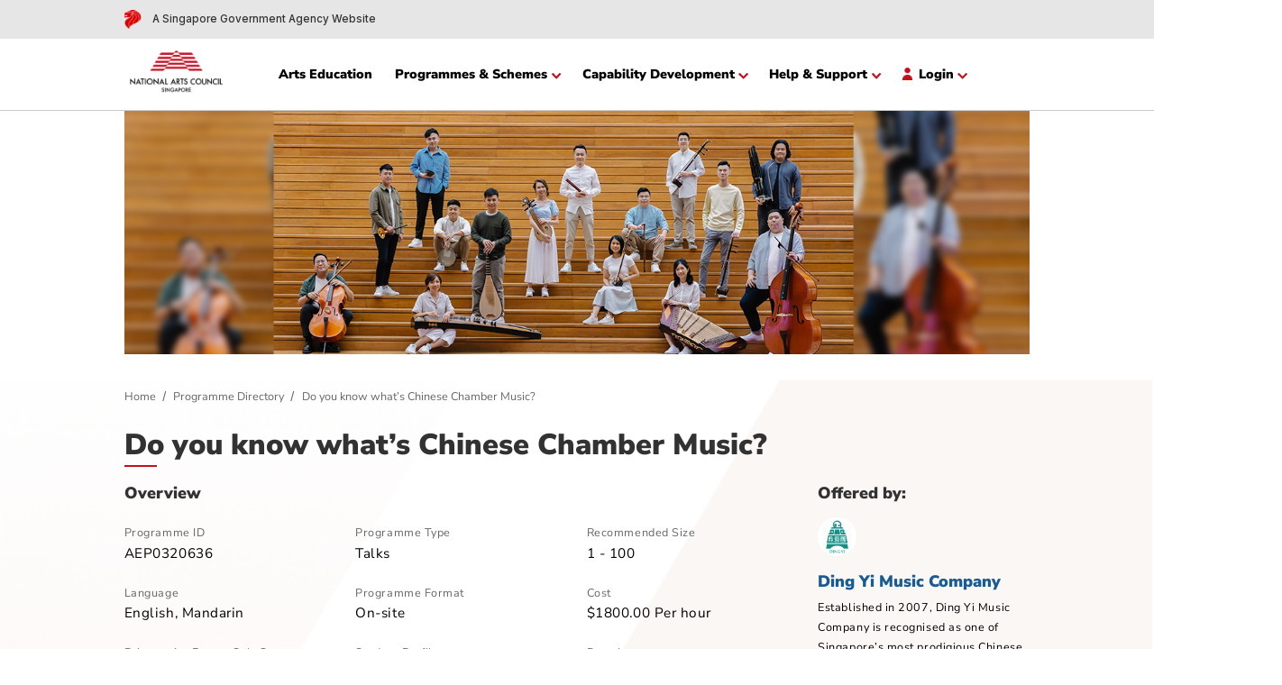

--- FILE ---
content_type: text/css
request_url: https://eservices.nac.gov.sg/AEP/Content/owl.carousel.min.css
body_size: 4721
content:
/**
 * Owl Carousel v2.3.4
 * Copyright 2013-2018 David Deutsch
 * Licensed under: SEE LICENSE IN https://github.com/OwlCarousel2/OwlCarousel2/blob/master/LICENSE
 */
.owl-carousel,.owl-carousel .owl-item{-webkit-tap-highlight-color:transparent;position:relative}.owl-carousel{display:none;width:100%;z-index:1}.owl-carousel .owl-stage{position:relative;-ms-touch-action:pan-Y;touch-action:manipulation;-moz-backface-visibility:hidden}.owl-carousel .owl-stage:after{content:".";display:block;clear:both;visibility:hidden;line-height:0;height:0}.owl-carousel .owl-stage-outer{position:relative;overflow:hidden;-webkit-transform:translate3d(0,0,0)}.owl-carousel .owl-item,.owl-carousel .owl-wrapper{-webkit-backface-visibility:hidden;-moz-backface-visibility:hidden;-ms-backface-visibility:hidden;-webkit-transform:translate3d(0,0,0);-moz-transform:translate3d(0,0,0);-ms-transform:translate3d(0,0,0)}.owl-carousel .owl-item{min-height:1px;float:left;-webkit-backface-visibility:hidden;-webkit-touch-callout:none}.owl-carousel .owl-item img{display:block;width:100%}.owl-carousel .owl-dots.disabled,.owl-carousel .owl-nav.disabled{display:none}.no-js .owl-carousel,.owl-carousel.owl-loaded{display:block}.owl-carousel .owl-dot,.owl-carousel .owl-nav .owl-next,.owl-carousel .owl-nav .owl-prev{cursor:pointer;-webkit-user-select:none;-khtml-user-select:none;-moz-user-select:none;-ms-user-select:none;user-select:none}.owl-carousel .owl-nav button.owl-next,.owl-carousel .owl-nav button.owl-prev,.owl-carousel button.owl-dot{background:0 0;color:inherit;border:none;padding:0!important;font:inherit}.owl-carousel.owl-loading{opacity:0;display:block}.owl-carousel.owl-hidden{opacity:0}.owl-carousel.owl-refresh .owl-item{visibility:hidden}.owl-carousel.owl-drag .owl-item{-ms-touch-action:pan-y;touch-action:pan-y;-webkit-user-select:none;-moz-user-select:none;-ms-user-select:none;user-select:none}.owl-carousel.owl-grab{cursor:move;cursor:grab}.owl-carousel.owl-rtl{direction:rtl}.owl-carousel.owl-rtl .owl-item{float:right}.owl-carousel .animated{animation-duration:1s;animation-fill-mode:both}.owl-carousel .owl-animated-in{z-index:0}.owl-carousel .owl-animated-out{z-index:1}.owl-carousel .fadeOut{animation-name:fadeOut}@keyframes fadeOut{0%{opacity:1}100%{opacity:0}}.owl-height{transition:height .5s ease-in-out}.owl-carousel .owl-item .owl-lazy{opacity:0;transition:opacity .4s ease}.owl-carousel .owl-item .owl-lazy:not([src]),.owl-carousel .owl-item .owl-lazy[src^=""]{max-height:0}.owl-carousel .owl-item img.owl-lazy{transform-style:preserve-3d}.owl-carousel .owl-video-wrapper{position:relative;height:100%;background:#000}.owl-carousel .owl-video-play-icon{position:absolute;height:80px;width:80px;left:50%;top:50%;margin-left:-40px;margin-top:-40px;background:url(owl.video.play.png) no-repeat;cursor:pointer;z-index:1;-webkit-backface-visibility:hidden;transition:transform .1s ease}.owl-carousel .owl-video-play-icon:hover{-ms-transform:scale(1.3,1.3);transform:scale(1.3,1.3)}.owl-carousel .owl-video-playing .owl-video-play-icon,.owl-carousel .owl-video-playing .owl-video-tn{display:none}.owl-carousel .owl-video-tn{opacity:0;height:100%;background-position:center center;background-repeat:no-repeat;background-size:contain;transition:opacity .4s ease}.owl-carousel .owl-video-frame{position:relative;z-index:1;height:100%;width:100%}

.owl-theme .owl-dots .owl-dot span{
    width: 13px;
    height: 13px;
    margin: 5px 7px;
    background: #f2f2f2;
    border: 1px solid #CCCCCC;
    display: block;
    -webkit-backface-visibility: visible;
    transition: opacity .2s ease;
    border-radius: 30px;
}
.owl-theme .owl-dots .owl-dot.active span, .owl-theme .owl-dots .owl-dot:hover span {
    background: #033E78;
}

.awards-bg .owl-carousel .owl-nav{
    transform: none;
    bottom: 25px;
    left: 0;
    top: auto;
    line-height: 0;
   
}
.awards-bg .owl-dots{
    text-align: center;
   
   
}
.awards-bg .owl-carousel button.owl-dot{
    display: inline-block;
}

.awards-bg .owl-nav span{
    color: #808080;
}
.media-gallery .owl-carousel .owl-nav.disabled{
    
   
    padding: 0;
  margin: 15px 0 ;
  line-height: 0;
}
.media-gallery .owl-nav span{
    color: #fff;
    display: block;
    margin: -5px 0 0;
    font-size: 35px;
}
.media-gallery .owl-carousel .owl-nav button{
    background: #034C8C;
    line-height: 0;
    width: 40px;
    height: 40px;
    display: inline-block;
}
#inner-banner-slider.owl-carousel{
    position: relative;
}
#inner-banner-slider.owl-carousel .owl-dots{
    position: absolute;
    left: 0;
    right: 0;
    margin: auto;
    text-align: center;
    bottom: 15px;
}
#inner-banner-slider.owl-carousel .owl-dots .owl-dot{
    display: inline-block;
}

--- FILE ---
content_type: text/css
request_url: https://eservices.nac.gov.sg/AEP/Content/style.css?v=2.0
body_size: 174507
content:
body {
    overflow-x: hidden;
    font-family: 'inter', sans-serif;
    font-size: 15px;
    color: #323232;
    zoom: 90%;
}

@font-face {
    font-family: 'Nunito Sans Bold';
    font-style: normal;
    font-weight: 200 900;
    src: url('../fonts/NunitoSans-VariableFont_YTLC,opsz,wdth,wght.ttf') format('truetype');
}

@font-face {
    font-family: 'Nunito Sans Medium';
    font-style: normal;
    font-weight: 200 900;
    src: url('../fonts/NunitoSans-VariableFont_YTLC,opsz,wdth,wght.ttf') format('truetype');
}

@font-face {
    font-family: 'Nunito Sans Book';
    font-style: normal;
    font-weight: 200 900;
    src: url('../fonts/NunitoSans-VariableFont_YTLC,opsz,wdth,wght.ttf') format('truetype');
}

@font-face {
    font-family: 'Nunito Sans Extra Bold';
    font-style: normal;
    font-weight: 200 900;
    src: url('../fonts/NunitoSans-VariableFont_YTLC,opsz,wdth,wght.ttf') format('truetype');
}

@font-face {
    font-family: 'Nunito Sans Light';
    font-style: normal;
    font-weight: 200 900;
    src: url('../fonts/NunitoSans-VariableFont_YTLC,opsz,wdth,wght.ttf') format('truetype');
}

p {
    line-height: 1.75;
}

a:focus, a:hover, a:active, a {
    color: #1C4AA0;
    outline: none;
}

input.form-control:focus {
    box-shadow: 0 0 4px 0px #197bbb;
}

.text-primary {
    color: #197BBB !important;
}

.btn-primary {
    background-color: #2780D2;
    border-color: #2780D2;
    font-size: 20px;
}

    .btn-primary:hover {
        background: #104c82;
    }

h1, h2, h3, h4, h5, h6 {
    font-weight: 700;
}

ul {
    padding: 0;
    margin: 0;
    list-style: none;
}

a {
    text-decoration:none;
    color: #185B95;
}

a:hover{
    text-decoration:underline;
}

p {
    font-size: 14px;
    color: #666666;
}

.top-header {
    padding: 10px 0 20px;
}

    .top-header .navbar-nav {
        list-style: none;
        padding: 0;
        margin: 0;
    }

        .top-header .navbar-nav li {
            padding: 0;
            margin: 0;
            display: inline-block;
        }

            .top-header .navbar-nav li a {
                font-size: 14px;
                padding: 0 0px 0 30px !important;
                color: #000;
            }

                .top-header .navbar-nav li a i {
                    font-size: 15px;
                    color: #C50F1D;
                    padding: 0 5px 0 0;
                }

.user-account li a img {
    max-height: 16px;
    padding: 0 5px 0 0px;
}

.header-notifi {
    background: #E6E6E6;
    padding: 12px;
}

    .header-notifi h5 {
        font-size: 13px;
        font-weight: 500;
        margin: 0;
    }

        .header-notifi h5 img {
            padding: 0 10px 0 0;
        }

.content-middle {
    justify-content: initial;
    align-items: center;
    height: 100%;
}

.main-header {
    background: #C50F1D;
    border-radius: 5px;
    position: relative;
}

.main-menu ul li a {
    padding: 15px 40px !important;
    display: block;
    font-size: 14px;
    color: #fff;
    font-weight: 400;
}

.inner-header .main-menu .collapse-menu li:last-child a {
    padding: 18px 0 18px 30px !important;
}

    .inner-header .main-menu .collapse-menu li:last-child a img {
        padding: 0 0 0 10px;
    }

.inner-header .main-menu ul li a:hover {
    color: #000;
}

.inner-header .main-menu ul li a.active {
    color: #000;
    font-weight: 700;
}

.admin-meg .active {
    color: #2780D2;
}



.aep-application h1::before {
    background: transparent;
}

.breadcrumb-item img {
    vertical-align: middle;
    display: inline-block;
    margin: -6px 0 0 0;
}

.aep-application {
    margin: 30px 0;
}

    .aep-application .search-bar {
        margin: 35px 0;
    }

        .aep-application .search-bar .form-control, .aep-application .search-bar .input-group-prepend {
            background: #F1F1F1;
            height: calc(2.25rem + 15px);
            border-radius: 5px;
            padding: .375rem 0;
        }

.filter-bx {
    padding: 10px 0 0;
}

    .filter-bx h5 {
        float: left;
        display: inline-block;
        font-size: 14px;
        color: #000;
        margin: 4px 10px 0 0px;
    }

    .filter-bx ul {
        padding: 0 0 0 70px;
        margin: 0;
    }

        .filter-bx ul li {
            display: inline-block;
            padding: 0 10px 20px 0;
        }

            .filter-bx ul li a {
                font-size: 13px;
                color: #666666;
                font-weight: normal;
                border: 1px solid #666;
                border-radius: 100px;
                padding: 4px 15px;
            }

                .filter-bx ul li a img {
                    padding: 0 0 0 5px;
                }

            .filter-bx ul li:last-child a {
                border: none;
                color: #2780D2;
            }

            .filter-bx ul li:first-child a {
                border: 1px solid #666;
                color: #666666;
            }

    .filter-bx .filter-link li:first-child a {
        color: #2780D2;
        border: none;
    }

.data-result {
    font-weight: normal;
    font-size: 18px;
}

    .data-result strong {
        font-weight: 600;
    }

.admin-nodi .dash-table {
    box-shadow: none;
    border-radius: 0;
    padding: 0
}


.banner-bg img {
    width: 100%;
}
/*.banner-bg{
    margin: -30px 0 0;
}*/
.breadcrumb {
    background-color: transparent;
    padding: .75rem 0;
    font-size: 14px;
    color: #666666;
}

h1.home-heading {
    position: relative;
    font-size: 36px;
}

    h1.home-heading:before {
        content: "";
        position: absolute;
        width: 40px;
        height: 2px;
        background: #C50F1D;
        bottom: -7px;
    }

.process-bx {
    margin: 25px 0;
}

    .process-bx ul {
        list-style: none;
        padding: 0;
        margin: 0;
    }

        .process-bx ul li {
            width: 25px;
            height: 25px;
            background: #C4C4C4;
            border-radius: 100px;
            display: inline-block;
            margin: 0 5px 0 0;
        }

.process-content p:first-child {
    font-weight: 500;
    font-size: 22px;
    color: #000;
}

.process-bx p {
    font-size: 18px;
    color: #939393;
}

.process-content {
    padding: 15px 0 0 43px;
}

.process-box p:first-child {
    font-weight: normal;
    font-size: 14px;
    position: relative;
}

.process-box .process-active p:first-child::before {
    content: "";
    width: 12px;
    height: 12px;
    background: #18A957;
    position: absolute;
    left: 0;
    border-radius: 100px;
    top: 5px;
}


.process-box .process-active p {
    font-size: 14px;
    color: #666666;
    margin: 0;
    padding: 0 0 0 20px;
}

.process-box .btn-login {
    background: #2780D2;
    color: #fff;
    font-size: 20px;
}

    .process-box .btn-login:hover {
        background: #11508b;
    }

.process-box {
    background: #F1F1F1;
    padding: 35px;
    border: 1px solid #666666;
    border-radius: 5px;
    margin: 25px 0;
}

    .process-box h4 {
        font-size: 22px;
        color: #000;
    }

.process-active {
    padding: 20px 0;
}

h2 {
    font-size: 35px;
    color: #000;
    margin: 25px 0 15px;
}

h3 {
    font-size: 25px;
    color: #000;
}

.overview-content {
    margin: 0 0 25px;
}

    .overview-content ul {
        padding: 0 0 0 20px;
    }

        .overview-content ul li {
            width: 100%;
            height: auto;
            background: transparent;
            font-size: 18px;
            color: #939393;
            list-style-type: disc;
            display: list-item;
            padding: 5px 0;
        }

    .overview-content p {
        margin: 0;
    }

.process-bx .step-process li {
    width: 100%;
    height: auto;
    background: transparent;
    position: relative;
    padding: 0 0 0 25px;
}

    .process-bx .step-process li::before {
        content: "";
        position: absolute;
        left: 0;
        background: #C50F1D;
        width: 15px;
        height: 15px;
        border-radius: 100px;
        top: 15px;
        z-index: 1000;
    }

    .process-bx .step-process li::after {
        content: "";
        position: absolute;
        left: 6px;
        background: #2780D2;
        width: 2px;
        height: 100%;
        top: 15px;
        z-index: 999;
    }

    .process-bx .step-process li:last-child::after {
        background: transparent;
    }

.step-process h4 {
    font-size: 20px;
    color: #000;
    margin: 10px 0;
}

.card-header button {
    font-size: 20px;
    color: #000;
    text-decoration: none;
    font-weight: 700;
    width: 100%;
    text-align: left
}

    .card-header button img {
        float: right;
        padding: 10px 0 0;
    }

.card-header:first-child {
    border-radius: 0;
}

.card-header {
    border-bottom: none;
}

#accordion .card {
    border: none;
    margin-bottom: 10px;
}

    #accordion .card .card-body {
        font-size: 14px;
        color: #666666;
        line-height: 1.75;
    }

.expand-all {
    float: right;
    padding: 10px 0 20px;
    font-size: 18px;
}

#accordion {
    clear: both;
}

.breadcrumb-item a {
    color: #666666;
    display: contents;
}

.inner-header .main-header {
    background: transparent;
}

.inner-header {
    background: #F1F1F1;
    padding: 0px 0;
}

    .inner-header .main-menu ul li a {
        padding: 30px 0px 30px 30px !important;
        color: #666666;
    }

.close-icon {
    display: block;
    margin: 0px 0 40px;
    width: 100%;
    text-align: right;
}

    .close-icon i {
        font-size: 25px;
        color: #C50F1D;
    }

.application-bx h1 {
    clear: both;
}

    .application-bx h1::before {
        background: transparent;
    }

.application-bx form {
    padding: 20px 0 0;
}

.application-bx .form-control {
    background: #F4F4F4;
    border: none;
}

.application-bx label {
    font-size: 14px;
    font-weight: 700;
}

.form-information {
    padding: 30px 0 0;
}

    .form-information h4 {
        font-size: 14px;
    }

    .form-information p {
        font-size: 12px;
        color: #666666;
    }

    .form-information ul {
        padding: 0 0 0 15px;
        margin: 0;
        list-style: none;
    }

        .form-information ul li {
            list-style: disc;
            font-size: 12px;
            padding: 10px 0 0;
            color: #666666;
        }

    .form-information label {
        font-weight: normal;
        width: 90%;
        padding: 0 0 0 15px;
    }

    .form-information input[type=checkbox] {
        width: 18px;
        height: 18px;
        float: left;
    }

    .form-information .check-box {
        padding: 20px 0;
    }

.btn-light {
    background: #2780D2;
    color: #fff;
    font-size: 20px;
    font-weight: 700;
    margin-top: 20px;
}

    .btn-light:hover {
        background: #104c82;
        color: #fff;
    }

.application-bx {
    padding: 40px 0;
    min-height: 625px;
}

    .application-bx .process-box {
        border: none;
    }

.process-box p {
    font-size: 14px;
    color: #666666;
}

.feedback-bx .fa-info-circle {
    font-size: 20px;
    color: #C50F1D;
    text-align: center;
    display: block;
}

.feedback-bx {
    background: #F1F1F1;
    padding: 20px;
    border-radius: 10px;
    margin-top: 50px;
}

.feedback-trans {
    background: transparent;
    padding: 25px 0;
    margin: 0;
}

    .feedback-trans p {
        margin-top: 1rem;
    }

.feedback-support {
    border-top: 2px solid #e4e4e4;
    padding: 35px 0 0;
    margin: 20px 0 0px;
}

    .feedback-support h3 {
        margin: 0 0 8px;
    }

    .feedback-support span {
        font-size: 13px;
        color: #C50F1D;
        padding: 0 0 5px;
        display: block;
        font-weight: 700;
    }

    .feedback-support ul {
        padding: 0 0 0 10px;
    }

        .feedback-support ul li {
            font-size: 14px;
            color: #666666;
            padding: 0 0 5px;
        }

            .feedback-support ul li img {
                vertical-align: middle;
                display: inline-block;
                margin: -3px 5px 0 0;
            }

.feedback-bg {
    position: relative;
}

    .feedback-bg .btn-feedback {
        color: #fff;
        font-size: 20px;
        border-bottom-left-radius: 0;
        border-bottom-right-radius: 0;
        border-top-left-radius: 10px;
        border-top-right-radius: 10px;
        position: absolute;
        bottom: 0px;
        z-index: 999;
    }

    .feedback-bg .row {
        padding: 0 0 20px;
    }

.import-note ul {
    padding: 0 0 0 15px;
}

    .import-note ul li {
        font-size: 14px;
        color: #000;
        padding: 0 0 10px;
        list-style-type: decimal;
    }

        .import-note ul li ul {
            padding-top: 10px;
        }

            .import-note ul li ul li {
                list-style-type: disc;
            }

.import-note-portfolio ul {
    padding: 0 0 0 15px;
    line-height:2.3em
}

    .import-note-portfolio ul li {
        font-size: 14px;
        color: #000;
        padding: 0 30px 10px;
        list-style-type: decimal;
    }

        .import-note-portfolio ul li ul {
            padding-top: 10px;
        }

.import-note-portfolio li ul li {
    list-style-type: disc;
}

.personal-content nav {
    border-bottom: 2px solid #e4e4e4;
    margin-bottom: 25px;
}

.personal-content .nav-tabs .nav-link.active, .personal-content .nav-tabs .nav-link:focus, .personal-content .nav-tabs .nav-link:hover {
    border-color: transparent;
    border-bottom: 4px solid #C50F1D;
    color: #000;
}

.personal-content .nav-tabs {
    border-bottom: none;
}

    .personal-content .nav-tabs .nav-item {
        position: relative;
    }

        .personal-content .nav-tabs .nav-item:before {
            content: "";
            position: absolute;
            top: -25px;
            background: #2780d2;
            z-index: 1000;
            width: 10px;
            height: 10px;
            border-radius: 100px;
            text-align: center;
            left: 45%;
        }

        .personal-content .nav-tabs .nav-item.active:before {
            background: #c50f1d;
        }

    .personal-content .nav-tabs a {
        font-size: 14px;
        color: #666666;
        font-weight: normal;
        padding: 0 35px 0 35px;
    }

.personal-content .tab-content p {
    font-size: 18px;
    color: #666666;
}

.personal-content form label {
    display: block;
    position: relative;
}

.personal-content form figure {
    position: relative;
}

    .personal-content form figure i {
        position: absolute;
        top: 34px;
        color: #C50F1D;
        font-size: 18px;
        left: 100px;
        background: #fff;
        border-radius: 100px;
    }

.personal-content .form-check-inline {
    margin: 0 30px 0 0;
}

.add-plus {
    font-size: 14px;
    font-weight: normal;
    padding: 10px 0 0;
    display: block;
}

.gallery-bx {
    margin-top: 30px;
}

    .gallery-bx h4 {
        font-size: 18px;
        font-weight: normal;
    }

    .gallery-bx figure {
        overflow: hidden;
    }

        .gallery-bx figure .arformBox {
            position: relative;
        }

            .gallery-bx figure .arformBox .caption-cnt {
                display: block;
            }

.caption-cnt {
    position: absolute;
    background: #17931c;
    width: 100%;
    overflow: hidden;
    display: none;
    top: 0;
    height: 100%;
    border-radius: 0;
    text-align: center;
    padding: 50px;
    font-size: 25px;
    color: #fff;
}

/*.arformBox {
    border: solid;
    border-color: #17931c;
    border-width: 20px;
}*/

.gallery-bx figure img {
    width: 100%;
    transition: transform .2s;
}
/*.gallery-bx figure img:hover{
    transform: scale(1.5);
}*/
.gallery-content {
    margin-bottom: 40px;
}

.gallery-btn {
    padding: 30px 0 0;
    display: block;
}

.acknowle-bx p {
    font-size: 18px;
    padding-top: 10px;
}

.acknowle-details {
    margin: 20px 0 50px;
}

    .acknowle-details h5 {
        font-size: 14px;
        font-weight: normal;
        margin-top: 20px;
        color: #666;
    }

        .acknowle-details h5 span {
            font-size: 17px;
            font-weight: 400;
            display: block;
            margin-top: 5px;
            color: #000;
            line-height: 25px;
        }

.portfolio h2 {
    margin: 0;
}

.portfolio .card {
    border: none;
}

.portfolio h2 button {
    color: #fff;
}

    .portfolio h2 button:hover {
        color: #fff;
    }

.portfolio .card-header {
    background: #2780D2;
    padding: 5px 5px;
}

.card-content h5 {
    font-size: 13px !important;
    font-weight: 700 !important;
    text-transform: uppercase;
    margin: 0 0 5px;
}

.card-content ul {
    padding: 0;
    margin: 0 0 5px;
}

.card-bx ul li {
    display: inline-block;
    font-size: 13px;
    color: #C50F1D;
    font-weight: 700;
    padding: 0 10px 0 5px;
    border-right: 1px solid #000;
    line-height: 15px;
}

    .card-bx ul li:first-child {
        padding: 0 10px 0 0;
    }

    .card-bx ul li:last-child {
        border: none;
    }

.card-content h4 {
    font-size: 16px !important;
    color: #666666;
    margin: 0 0 5px;
}

.personal-content .tab-content .card-content p {
    font-size: 14px;
    color: #666666;
    font-weight: normal;
}

.card-content span, .card-content a {
    font-size: 13px;
    color: #666666;
    font-weight: normal;
    display: block;
}

.card-content {
    padding-top: 0px;
}

.card-bx {
    box-shadow: 0px 0px 14px #eae9e9;
    padding: 20px;
    border-radius: 10px;
    margin-bottom: 20px;
}

.card-edit {
    float: right;
}

    .card-edit ul li a {
        color: #666666;
        padding: 0 0 0 15px;
    }

        .card-edit ul li a img {
            width: 10px;
            margin: -3px 8px 0 0;
            display: inline-block;
            vertical-align: middle;
        }

.card-btn {
    margin-top: 15px;
}

    .card-btn li {
        display: inline-block;
        padding: 0 10px 0 0;
    }

        .card-btn li a {
            border-radius: 100px;
            font-size: 14px;
            background: #E6E6E6;
            padding: 10px 20px;
            color: #000;
            display: block;
            font-weight: 700;
        }

            .card-btn li a img {
                vertical-align: middle;
                display: inline-block;
                margin: -3px 5px 0 0;
            }

.portfolio h3 {
    font-weight: normal;
}

    .portfolio h3 img {
        margin: 0 0 0 5px;
        /*width: 16px;*/
    }
    .portfolio ul li img { width: 16px; }
    .portfolio ul li button img { width:auto;  }

.fa.plus {
    font-size: 35px;
    color: #2780D2;
}

.personal-content .feedback-bx {
    margin-top: 0;
}

    .personal-content .feedback-bx .fa-info-circle {
        color: #2780D2;
        text-align: left;
        padding: 0 0 5px;
    }

    .personal-content .feedback-bx p {
        font-size: 14px;
        color: #000;
    }

.personal-content .feedback-support {
    border-top: none;
    padding: 0px 0 0;
    margin: 20px 0 0px;
}

    .personal-content .feedback-support ul {
        padding: 0;
    }

        .personal-content .feedback-support ul li i {
            color: #2780D2;
        }

.login-header {
    background: #f3f3f3;
    padding: 10px;
}

.announcement-content h4 {
    font-size: 16px;
    font-weight: 700;
    color: #E11F26;
    margin: 0 0 5px;
}

.announcement-content p {
    margin: 0;
    color: #000;
    font-size: 16px;
}

.login-banner {
    /*background: url("../images/login-bx.jpg") no-repeat bottom;*/
    -webkit-background-size: cover;
    -moz-background-size: cover;
    -o-background-size: cover;
    background-size: cover;
    height: calc(100vh - 55px);
    position: relative;
    min-height: 675px;
    padding: 20px 0;
}

.login-logo figure img {
    width: 125px;
}

.header-links {
    float: right;
    clear: right;
    margin: 0px;
    position: relative;
    top: -16px;
    right: 15px;
}

    .header-links ul {
        white-space: nowrap;
        display: inline-block;
        list-style: none;
        padding: 5px 0 0;
        margin: 0 0 0 10px;
        color: #000000;
    }

    .header-links li {
        display: inline;
        list-style-type: none;
        padding-right: 5px;
    }

.font-small-black {
    position: absolute;
    float: left;
    width: 12px;
    height: 20px;
    background: url("../images/common-icon.png");
    background-repeat: no-repeat;
    background-position: 0px 7px;
    margin: 0px 0px 0px -13px;
    bottom: 0;
}

.search-icon-black {
    background-image: url("../images/common-icon.png");
    background-position: -65px 0;
    background-repeat: no-repeat;
    position: absolute;
    top: 10px;
    float: right;
    width: 20px;
    height: 17px;
}

.printer-icon-black {
    position: absolute;
    width: 20px;
    height: 17px;
    background-image: url("../images/common-icon.png");
    background-position: -28px 3px;
    background-repeat: no-repeat;
    float: right;
    margin: 0px 0px 0px 28px;
    bottom: 0;
}

.font-large-black {
    position: absolute;
    float: right;
    width: 15px;
    height: 16px;
    background: url("../images/common-icon.png");
    background-repeat: no-repeat;
    background-position: -11px 3px;
    margin: 0px 0px 0px 10px;
    bottom: 0;
}

.font-default-black {
    position: absolute;
    float: left;
    width: 12px;
    height: 20px;
    background: url("../images/common-icon.png");
    background-repeat: no-repeat;
    background-position: -10px 9px;
    background-size: 143px 37px;
    margin: 0px 0px 0px -3px;
    bottom: 0;
}


.header-utility {
    position: relative;
    width: 76px;
    margin-top: -1%;
}

a.li-links {
    color: #000000;
    font-size: 1em;
}

.login-tabs {
    background: #fff;
    display: block;
    width: 100%;
    max-width: 390px;
    box-shadow: 0 0 10px 1px black;
}

    .login-tabs li.nav-item {
        width: 50%;
        display: block;
    }

        .login-tabs li.nav-item a {
            width: 100%;
            background: #f0f0f0;
            font-size: 14px;
            text-transform: uppercase;
            text-align: center;
            font-weight: 700;
            color: #666;
            padding: 15px;
            border-radius: 0;
        }

    .login-tabs .nav-tabs {
        border: none;
    }

        .login-tabs .nav-tabs .nav-link.active {
            color: #E11F26;
            border-top: 3px solid #E11F26;
        }

    .login-tabs .tab-pane form {
        padding: 0px 35px 30px;
    }

    .login-tabs .tab-pane h2 {
        font-size: 25px;
        color: #666;
        padding: 0 35px 10px;
    }

.login-btn {
    text-align: center;
    margin: 25px 0 0;
    display: block;
}

    .login-btn button {
        width: 46%;
        display: inline-block;
        font-size: 16px;
        color: #fff;
        background: #E11F26;
    }

        .login-btn button:hover {
            background: #ae0e14;
            color: #fff;
        }

        .login-btn button i {
            font-size: 13px;
        }

        .login-btn button:last-child {
            margin: 20px 0 0 10px;
        }

.login-reg {
    background: #E2DEDF;
    padding: 20px 35px;
}

    .login-reg p {
        margin: 0;
    }

.card-edit ul li {
    display: inline-block;
}

.summary-content .card-edit ul li a i {
    padding: 0 0 0 10px;
}

.summary-content .card-edit ul li a .fa-minus-square-o {
    color: #666;
}

.summary-content {
    padding: 20px 0 0;
}

.bdr-1 .br-1.row {
    border-bottom: 1px solid #2780D2;
    margin: 0;
    padding: 0 0 5px;
}

.summary-content h4 {
    font-size: 20px;
    font-weight: normal;
}

.personal-details .row {
    border: none;
}

.personal-details {
    padding: 20px 0 0;
}

    .personal-details .acknowle-details, .personal-details .acknowle-details h5 {
        margin: 0;
    }

        .personal-details .acknowle-details h5 span {
            margin-bottom: 20px;
        }

.summary-content .feedback-bx {
    margin-top: 20px;
}

    .summary-content .feedback-bx i {
        color: #2780D2;
    }

.summary-card {
    margin: 30px 0 0;
}

    .summary-card h4 {
        font-weight: 700;
    }

    .summary-card h5 {
        font-size: 18px;
        font-weight: normal;
    }

    .summary-card span {
        font-size: 14px;
        font-weight: 700;
        margin-bottom: 10px;
        display: block;
    }

.process-content .card-header {
    padding: 5px 1.25rem;
}

.summary-content .card-edit ul li a img {
    width: 13px;
    margin: -3px 0px 0 5px;
}

.feedback-bx .pl-0 p {
    color: #000;
    margin: 0;
}

.filter-bx .filter-link {
    float: right;
}

    .filter-bx .filter-link li {
        padding: 0 0 0 30px;
    }

        .filter-bx .filter-link li a {
            font-size: 13px;
            color: #2780D2;
            letter-spacing: 1px;
            text-transform: uppercase;
            font-weight: 700;
            border: none;
            padding: 0;
        }


#aep-table th {
    border: none;
    white-space: nowrap;
    background: #F2F2F2;
    padding: 8px 20px;
    color: #000;
}

#aep-table.dataTable tbody td {
    padding: 10px 20px;
    font-size: 14px;
}

    #aep-table.dataTable tbody td strong {
        display: block;
    }

#aep-table.dataTable.stripe tbody tr.odd, #aep-table.dataTable.display tbody tr.odd {
    background-color: #fff;
}

    #aep-table.dataTable.display tbody tr.odd > .sorting_1, #aep-table.dataTable.order-column.stripe tbody tr.odd > .sorting_1 {
        background-color: #fff;
    }

#aep-table.dataTable.display tbody tr.even > .sorting_1, #aep-table.dataTable.order-column.stripe tbody tr.even > .sorting_1 {
    background-color: #fff;
}


.dataTables_wrapper .dataTables_paginate .paginate_button.current {
    background: #2780D2 !important;
    color: #f3f3f3 !important;
    border: 1px solid #2780D2;
    font-size: 14px;
    padding: 4px 10px;
}

table.dataTable.no-footer {
    border-bottom: 1px solid #ddd;
    margin-bottom: 20px;
}

.custome-box.checkbox {
    width: 100%;
    margin: 15px auto;
    position: relative;
    display: block;
}

.custome-box label {
    position: relative;
    min-height: 34px;
    display: block;
    padding-left: 40px;
    margin-bottom: 0;
    font-weight: normal;
    cursor: pointer;
}

    .custome-box label:before {
        content: '';
        position: absolute;
        left: 0;
        top: 0;
        margin: 4px;
        width: 18px;
        height: 18px;
        transition: transform 0.28s ease;
        border-radius: 3px;
        border: 2px solid #2780D2;
    }

    .custome-box label:after {
        content: '';
        display: block;
        width: 12px;
        height: 5px;
        border-bottom: 2px solid #2780D2;
        border-left: 2px solid #2780D2;
        transform: rotate(-45deg) scale(0);
        transition: transform ease 0.25s;
        position: absolute;
        top: 9px;
        left: 7px;
    }

.custome-box span {
    /*position: absolute;
    /*top: 50%;
    transform: translateY(-50%);
    margin-left: 5px;*/
    margin-left: 7px;
    display: block;
}

.custome-box input[type="checkbox"] {
    width: auto;
    opacity: 1;
    /*  position: absolute; */
    left: 0;
    /*  margin-left: -20px; */
}

    .custome-box input[type="checkbox"]:checked ~ label::before {
        border: 2px solid #2780D2;
    }

.pro-checkbox.custome-box input[type="checkbox"] {
    width: auto;
    opacity: 0.00000001;
    position: absolute;
    left: 0;
    margin-left: -20px;
}




.custome-box input[type="checkbox"]:checked ~ label:focus + label::before {
    outline: 0;
}

.custome-box input[type="checkbox"]:checked ~ label::after {
    transform: rotate(-45deg) scale(1);
}


#aep-table.dataTable.hover tbody tr:hover, #aep-table.dataTable.display tbody tr:hover {
    background-color: transparent;
}

.dataTables_paginate i {
    color: #2780D2;
}

.text-color {
    color: #2780D2 !important;
}

.break-down .acknowle-details h5 span {
    font-size: 17px;
}

.break-down .acknowle-details h5 {
    margin-top: 0;
}

.break-down .card-body h5 {
    font-size: 14px;
    color: #939393;
    font-weight: normal;
}

.break-down .card-body {
    padding: 1.25rem 0px;
}


.caption-content {
    position: absolute;
    top: 5px;
    right: 5px;
}

.program-slider .item figure {
    position: relative;
}

.program-syp .card {
    background: transparent;
    border: none;
}

    .program-syp .card .card-header {
        background: transparent;
        padding: 0;
        border-bottom: 1px solid #939393;
        margin-bottom: 0;
    }

.program-syp .card-header button {
    font-weight: normal;
    padding: .375rem 0;
    text-decoration: none;
    position: relative;
}

    .program-syp .card-header button.collapsed {
        background: url("../images/plus-01.png") no-repeat center right;
    }

.program-syp .card-header button {
    background: url("../images/s-minus.png") no-repeat center right;
}

.program-slider .item figure span {
    font-size: 13px;
    font-weight: normal;
    color: #666666;
    padding: 5px 0 0;
    display: block;
}

.acc-content {
    padding: 10px 0 20px;
}

    .acc-content p {
        color: #000;
        font-size: 18px;
    }

.break-down .acknowle-details h5 {
    color: #939393;
}

    .break-down .acknowle-details h5 span {
        color: #000;
        font-weight: normal;
    }

        .break-down .acknowle-details h5 span.text-blue {
            color: #2780D2;
        }

.acc-content .row.mt-20 {
    margin-top: 20px;
}

    .acc-content .row.mt-20:last-child {
        margin-top: 45px;
    }

.application-score {
    list-style: none;
    padding: 0;
    margin: 40px 0;
    background: #F1F1F1;
    padding: 15px 20px;
    border-radius: 10px;
    width: 71%;
}

    .application-score li {
        display: inline-block;
        padding: 0 10px 0 12px;
        font-size: 18px;
    }

        .application-score li:nth-child(1) {
            padding: 0 15px 0 0;
        }

        .application-score li:nth-child(4), .application-score li:nth-child(5) {
            border-left: 1px solid #939393;
        }

.break-down .acknowle-details {
    margin: 20px 0 20px;
}

.application-score li img {
    padding: 0 5px 0 0;
}

.application-score .custom-control-label::before {
    background-color: transparent;
    border: 1px solid #2780D2;
}

#accordion21 .panel .collapsed {
    background: #F1F1F1 url("../images/plus-inside.png") no-repeat 99% center !important;
    width: 100%;
    display: block;
    padding: 15px;
    margin-bottom: 20px;
}

#accordion21 .panel a:not(.normal-link) {
    background: rgba(39, 128, 210, 0.35) url("../images/minus-inside.png") no-repeat 99% center;
    width: 100%;
    display: block;
    font-size: 20px;
    color: #000;
    padding: 15px;
    text-decoration: none;
}

#accordion21 .panel {
    margin-bottom: 30px;
}

#accordion21 .acknowle-details h5 {
    margin-bottom: 20px;
}

.lesson-plan {
    padding: 20px 0;
    list-style: none;
    margin: 0;
}

    .lesson-plan li {
        display: inline-block;
        padding: 0 15px 0 0;
        font-size: 20px;
    }

        .lesson-plan li span {
            padding: 0 0 0 8px;
            color: #2780D2;
        }

table#aep-table tbody tr th {
    background: transparent;
    padding: 20px 0 0;
}

.break-down table#aep-table tbody tr td {
    padding: 20px;
}

table#aep-table tbody tr {
    border-bottom: 1px solid #ddd;
}

.break-down table#aep-table tbody tr.br-0, .pp-details-accordion table#aep-table tbody tr.br-0 {
    border: none;
}

.pp-details-accordion #aep-table thead th, .pp-details-accordion #aep-table tbody td {
    min-width: 150px;
}

.pp-details-accordion #aep-table {
    display: block;
    width: 100%;
    overflow-x: auto;
}

.break-down .panel .panel-body p {
    font-size: 18px;
    padding: 20px 0 0;
}

.program-syp .acknowle-details h4 {
    padding: 15px 0 20px;
    margin: 0;
    font-size: 18px
}

.ack-title {
    padding: 30px 0 0px;
    margin: 0 0 20px;
    font-size: 18px;
    color: #000;
}

.pp-details-accordion .card-header.collapse {
    display: block;
}

.score-details .form-group {
    width: 12%;
    display: block;
    position: relative;
}

    .score-details .form-group img {
        position: absolute;
        top: 45px;
        right: 10px;
    }

.score-details select {
    background: #F1F1F1;
    border: none;
    -webkit-appearance: none;
    -moz-appearance: none;
    padding: .375rem 30px .375rem 10px;
}

.score-details label {
    font-size: 14px;
    font-weight: 700;
}

.remarks input {
    background: #F1F1F1;
    border: none;
    margin-top: 5px;
}

.remarks h3 {
    font-size: 22px;
    font-weight: 700;
    margin: 20px 0;
}


.hidden {
    display: none;
}


.shown {
    display: visible;
    transition: all .5s ease-out;
    opacity: 1;
}

.approve-details h3 {
    margin-bottom: 20px;
}

.approve-details h4 {
    font-size: 22px;
    margin-bottom: 12px;
}

.approve-details h5 {
    font-size: 13px;
    text-transform: uppercase;
    color: #2780D2;
    padding: 10px 0 20px;
    border-bottom: 1px solid #939393;
    margin: 0;
}

.approve-bx {
    box-shadow: 0px 0px 1px rgba(48, 49, 51, 0.07), 0px 4px 8px rgba(48, 49, 51, 0.15);
    border-radius: 8px;
    padding: 24px 32px;
}

    .approve-bx h6 {
        font-size: 18px;
    }

    .approve-bx .custome-box label {
        padding-left: 33px;
    }

.approve-details .custome-box label {
    min-height: 25px;
}

.content-middle {
    position: relative;
}

    .content-middle figure {
        position: absolute;
        top: 50%;
        left: 50%;
        width: 100%;
        display: block;
    }

.score-details.reject .form-group {
    width: 45%;
}

.reject-bx {
    background: #F1F1F1;
    padding: 20px;
    border-radius: 5px;
    margin-bottom: 10px;
}

    .reject-bx p {
        color: #000;
    }

        .reject-bx p span {
            display: block;
            font-size: 12px;
            color: #979696
        }

.email-clarification {
    display: none;
}

.mail-icon {
    color: #000;
}

.unlock-btn {
    display: block;
    font-size: 18px;
    padding: 20px 0px 10px 0px;
}

    .unlock-btn img {
        padding: 0px 10px 0 0px;
    }

.email-clarification .form-group {
    width: 50%;
    display: block;
    position: relative;
    margin: 25px 0;
}

.break-down .active {
    display: none !important;
}

.admin-dashboard h1:before {
    background: transparent;
}

.dash-ins {
    margin-top: 35px;
}

.dash-bx {
    box-shadow: 0px 0px 1px rgba(48, 49, 51, 0.07), 0px 4px 8px rgba(48, 49, 51, 0.15);
    border-radius: 8px;
    padding: 16px;
    position: relative;
    min-height: 180px;
    margin-bottom: 20px;
}

    .dash-bx span {
        position: absolute;
        right: 20px;
        background: #C50F1D;
        border-radius: 100px;
        width: 35px;
        height: 35px;
        text-align: center;
        font-size: 14px;
        color: #fff;
        line-height: 35px;
    }

.admin-dashboard h3 {
    font-size: 22px;
    font-weight: 700;
    margin-bottom: 15px;
}

.dash-bx h4 {
    font-size: 18px;
}

.dash-bx figure {
    padding: 35px 0 0;
}

    .dash-bx figure img {
        max-height: 25px;
    }

.dash-ins table tr td {
    padding: 15px 20px;
}

    .dash-ins table tr td img {
        width: 32px;
        padding: 0 10px 0 0px;
        float: left;
    }

#aep-table tr td {
    font-size: 14px;
    color: #000;
}

.dash-ins table tr td span {
    display: block;
    padding: 10px 0 0 30px;
    font-size: 12px;
    color: #666666;
}

.dash-ins table tr {
    border-bottom: 1px solid #E6E6E6;
}


.dash-table {
    box-shadow: 0px 0px 1px rgba(48, 49, 51, 0.07), 0px 4px 8px rgba(48, 49, 51, 0.15);
    border-radius: 8px;
    padding: 32px;
}

    .dash-table tr th:first-child {
        border-top-left-radius: 8px;
        border-bottom-left-radius: 8px;
    }

    .dash-table tr th:last-child {
        border-top-right-radius: 8px;
        border-bottom-right-radius: 8px;
    }

    .dash-table thead tr {
        border-bottom: none;
    }

.admin-dashboard {
    margin: 30px 0 50px;
}

.acknowle-details h5 .text-active {
    color: #18A957;
}

.text-active {
    color: #18A957;
}

table#aep-table tr td.text-color {
    color: #18A957;
    font-size: 14px;
}

.dash-ins table#aep-table tr td:nth-child(2) {
    color: #666666;
}

.dash-ins table tr td.text-color span {
    padding: 0;
}

.dash-ins table#aep-table tr td.text-yellow {
    color: #E9A31C;
}

.user-msg figure {
    float: left;
    width: 60px;
    margin: 0 10px 0 0px;
}

    .user-msg figure img {
        width: 50px;
    }

.admin-meg h5 {
    font-size: 18px;
    margin: 0 0 3px;
}

.admin-meg span {
    font-size: 14px;
    color: #666;
    padding: 3px 0 0;
    display: block;
}

.admin-meg .search-bar {
    padding: 0px 0 20px;
    border-bottom: 1px solid #939393;
}

.user-content {
    padding: 20px 0;
    border-bottom: 1px solid #939393;
}

.user-msg-text {
    padding: 5px 0px 0 0px;
    width: 72%;
    float: right;
}

.user-cmts .user-msg-text {
    width: 90%;
    float: right;
}


.search-bar .form-control, .search-bar .input-group-prepend {
    background: transparent;
    height: calc(2.25rem + 5px);
}

.admin-meg .dash-ins .input-group {
    border: 1px solid #939393;
    border-radius: 8px;
}

.admin-meg button.btn {
/*    margin: -7px 0 0;*/
}


.user-content p {
    font-size: 14px;
    color: #666666;
    padding: 5px 0 0;
    margin: 0;
}

.user-chat {
    border-bottom: 1px solid #939393;
    padding: 0 0 26px;
    position: relative;
}

    .user-chat figure {
        margin-bottom: 20px;
    }

    .user-chat p {
        position: absolute;
        bottom: -10px;
        left: 0;
        right: 0;
        text-align: center;
        background: #fff;
        width: 85px;
        margin: auto;
    }

.user-cmts {
    margin: 30px 0;
    clear: both;
    overflow: hidden;
}

    .user-cmts h5 {
        font-size: 14px;
        font-weight: 700;
        margin-bottom: 10px;
    }

    .user-cmts span {
        font-size: 12px;
        color: #666;
        padding: 0 0 0 5px;
        display: inline-block;
    }

.admin-meg .form-cmts textarea {
    background: #F4F4F4;
    border: none;
    width: 100%;
    border-radius: 8px;
    padding: 10px;
}

.form-cmts button.btn {
    margin-top: 5px;
}

.form-cmts {
    border-top: 1px solid #939393;
    padding: 30px 0 0;
}


.mobile-logo {
    display: none;
}

.pp-profile-details .acknowle-details {
    border-bottom: 1px solid #939393;
    padding-bottom: 15px;
    margin: 20px 0 30px;
}

    .pp-profile-details .acknowle-details:last-child {
        border-bottom: none;
        margin-bottom: 0;
        padding-bottom: 0;
    }

.pp-dashboard {
    margin: 30px 0 50px;
}

.pp-profile-details {
    box-shadow: 0px 0px 1px rgba(48, 49, 51, 0.05), 0px 8px 16px rgba(48, 49, 51, 0.1);
    border-radius: 8px;
    padding: 32px 32px;
}

.pp-submit-app {
    background: #F1F1F1;
    padding: 32px;
    text-align: center;
    border-radius: 8px;
    margin-bottom: 12px;
}

    .pp-submit-app h1 {
        font-size: 22px;
    }

.pp-dashboard h4 {
    font-size: 22px;
}

    .pp-dashboard h4 .btn-all {
        font-size: 14px;
        padding: 0 0 0 10px;
    }

.pp-nodi-bx figure {
    text-align: center;
}

.pp-nodi-bx {
    box-shadow: 0px 0px 1px rgba(48, 49, 51, 0.07), 0px 4px 8px rgba(48, 49, 51, 0.15);
    border-radius: 8px;
    padding: 32px;
    margin: 10px 0px 30px 0px;
    min-height: 300px;
}

.pp-nodi-bx-margin-home {
    margin: 10px 8px 30px 8px;
}

.pp-nodi-cnt h5 {
    font-size: 18px;
    font-weight: normal;
    color: #000;
}

.pp-nodi-cnt {
    font-size: 12px;
    color: #666;
}

.pp-announce-img .pp-img figure img {
    max-height: 191px;
    width: 100%;
}

.pp-dashboard .breadcrumb .active {
    color: #2780D2;
}

.pp-programe h1 {
    margin-bottom: 30px;
}

.pp-prg-taps .nav-tabs {
    border-bottom: none;
}

    .pp-prg-taps .nav-tabs .nav-item.show .nav-link, .pp-prg-taps .nav-tabs .nav-link.active {
        border-color: transparent;
        border-bottom: 2px solid #C50F1D;
        padding: 0 0 5px 0;
        color: #000;
    }

.pp-prg-taps .nav-link {
    margin: 0 15px 0 0;
    padding: 0;
    font-size: 18px;
    color: #666;
}

.pp-prg-taps .nav-tabs .nav-link:focus, .pp-prg-taps .nav-tabs .nav-link:hover {
    border-color: transparent;
    border-bottom: 2px solid #C50F1D;
}

.search-bar-br {
    padding: 0px 0 30px;
    border-bottom: 1px solid #939393;
}

    .search-bar-br .input-group {
        border: 1px solid #939393;
        border-radius: 8px;
    }

    .search-bar-br input {
        background: transparent;
        height: calc(2.25rem + 5px);
    }

.prog-filter .card-header {
    background-color: transparent;
    padding: 0;
}

    .prog-filter .card-header h5 button {
        padding: 0;
        font-size: 18px;
        text-decoration: none;
    }

    .prog-filter .card-header button.collapsed {
        background: url("../images/plus-01.png") no-repeat center right;
    }

    .prog-filter .card-header button {
        background: url("../images/accor-minus.png") no-repeat center right;
    }

.prog-filter {
    margin: 25px 0 0;
}

.pp-programe .prog-filter {
    /*height: 855px;*/
    overflow: auto
}

.prog-filter .card-body {
    padding: 10px 0;
}

    .prog-filter .card-body label {
        font-size: 18px;
        /*min-height: 30px;*/
    }

    .prog-filter .card-body .custome-box.checkbox {
        margin: 5px auto;
    }

.prog-filter #accordion .card {
    border-bottom: 1px solid #939393;
    margin: 0;
    padding: 10px 0;
    border-radius: 0;
}

.prog-filter .card-body label img {
    padding: 0 0 0 10px;
}

.p-prog-bx {
    box-shadow: 0px 0px 1px rgba(48, 49, 51, 0.07), 0px 4px 8px rgba(48, 49, 51, 0.15);
    border-radius: 8px;
    padding: 32px;
    margin-bottom: 20px;
}

    .p-prog-bx h3 small {
        display: block;
        font-size: 14px;
        margin: 5px 0 0;
    }

    .p-prog-bx .acknowle-details span {
        font-size: 14px;
        color: #939393;
    }

    .p-prog-bx .acknowle-details h5 span {
        color: #000;
    }

    .p-prog-bx .acknowle-details {
        margin: 15px 0 0px;
    }

        .p-prog-bx .acknowle-details h3 {
            font-size: 22px;
            margin: 5px 0 0;
        }

    .p-prog-bx .checkbox, .p-prog-bx .acknowle-details {
        margin: 0 auto;
    }


.pp-programe .pp-submit-app h2 {
    font-size: 22px;
    margin: 0;
}

.pp-details-bx {
    max-width: 700px;
    margin: auto;
}

.box-shadow {
    box-shadow: 0px 0px 1px rgba(48, 49, 51, 0.07), 0px 4px 8px rgba(48, 49, 51, 0.15);
    border-radius: 8px;
    padding: 32px;
}

.pp-details-cnt .acknowle-details {
    margin: 20px 0 10px;
}

.pp-details-bx ul {
    margin: 30px 0;
}

    .pp-details-bx ul li {
        padding: 0 25px 0 0px;
        display: inline-block;
    }

        .pp-details-bx ul li a img {
            padding: 0 0 0 5px;
        }

        .pp-details-bx ul li a {
            font-size: 14px;
            color: #000;
            text-decoration: none;
        }

        .pp-details-bx ul li:last-child a {
            color: #fff;
        }

.pp-details-accordion.prog-filter #accordion .card {
    border-bottom: 1px solid #2780D2;
}

.pp-details-accordion .acknowle-details {
    margin: 0;
}

.edit-icon {
    font-size: 12px;
    color: #666;
    font-weight: 400;
    position: absolute;
    right: 40px;
    top: 16px;
}

.edit-bx .edit-icon {
    right: 0;
}

.pp-details-accordion .edit-icon {
    top: 8px;
}

.pp-details-accordion .pp-ins-bx #aep-table {
    display: inline-table;
}

.card-header button .edit-icon img {
    padding: 0 0 0 8px;
}

.pp-admin-msg {
    text-align: left;
}

    .pp-admin-msg h2 {
        font-size: 14px;
        font-weight: normal;
        margin-top: 0;
        color: #666666;
    }

.admin-meg .pp-admin-msg button.btn {
    margin: 0;
}

.search-bar .form-control {
    padding: .375rem 10px;
}

    .search-bar .form-control:focus {
        box-shadow: none;
    }

.pp-admin-nodi.admin-meg .search-bar {
    border-bottom: none;
}

.pp-admin-nodi .pp-nodi-bx {
    margin: 0px 0 30px;
}

.pp-admin-nodi, .admin-dashboard {
    min-height: 515px;
}

.pp-profile .pp-details-accordion.prog-filter #accordion .card {
    border-bottom: transparent;
}

.pp-profile .card-body p {
    font-size: 17px;
    color: #000;
    line-height: 25px;
    margin-bottom: 30px;
    margin-top: 10px;
}

.pp-profile .card-body h4 {
    font-size: 20px;
    color: #000;
}

.pp-profile .card-body ul li {
    display: block;
    padding: 0 0 15px;
    font-size: 16px;
    color: #000;
}

    .pp-profile .card-body ul li img {
        padding: 0 15px 0 0px;
        margin: -5px 0 0;
        vertical-align: middle;
        display: inline-block;
    }

.pp-profile .card-body ul {
    margin: 15px 0
}

.account-bx.box-shadow {
    padding: 10px;
    margin-top: 15px;
}

.account-bx h5 {
    font-size: 15px;
    color: #000;
}

.account-bx span {
    font-size: 13px;
    color: #666;
}

.contact-profile .modal-body label {
    font-size: 14px;
    font-weight: 700;
}

.contact-profile .modal-body .form-control {
    background: #F4F4F4;
    border: none;
}

/*.contact-profile .modal-content{
padding: 32px;
}*/
.contact-profile .modal-header {
    border-bottom: none;
}

.contact-profile .personal-content form figure i {
    left: 88px;
}

.contact-profile .modal-header .close {
    color: #2780D2;
    opacity: 1;
}

.pp-profile .prog-filter .card-header button {
    background: none;
    padding: 0 0 15px;
    border-radius: 0;
    border-bottom: 1px solid #939393;
}


.profile-popup-01 h5 {
    border-bottom: 1px solid #666;
    padding: 0 0 10px;
    font-weight: normal;
    position: relative;
}

.profile-popup-01 .edit-icon {
    right: 0px;
    top: 5px;
}

.profile-popup-01 .acknowle-details {
    margin-bottom: 0;
}

    .profile-popup-01 .acknowle-details h5 {
        border-bottom: none;
        margin-top: 10px;
        margin-bottom: 0;
    }

.profile-popup-01 figure {
    margin-top: 20px;
}

.profile-popup-01 h5 a img {
    padding: 0 0 0 5px;
}

.dot-icon .dropdown-menu a {
    font-size: 14px;
}

table#aep-table tr td {
    padding: 7px 20px 8px;
}

.pp-ins-bx table#aep-table tr {
    border-bottom: 1px solid #ddd;
}

.btn-inst {
    border: 1px solid #2780D2;
    margin: 25px 0 25px 20px;
    background: #2780D2;
    color: #fff;
    font-size: 20px;
}

    .btn-inst:hover {
        color: #fff;
        background: #1465b0;
    }

.close-tb {
    position: relative;
    top: -8px;
    right: -3px;
}

.pp-ins-bx .custome-box.checkbox {
    margin: 0 auto;
}

.pp-ins-bx table#aep-table tbody tr td {
    padding: 15px 20px;
}

.pp-ins-bx .custome-box label {
    padding-left: 35px;
    min-height: 25px;
}

.pp-login-bx {
    padding: 30px 50px;
}

    .pp-login-bx .nav-tabs {
        border-bottom: none;
        margin: 40px 0 0;
    }

        .pp-login-bx .nav-tabs .nav-item.show .nav-link, .pp-login-bx .nav-tabs .nav-link.active {
            border-color: transparent;
            color: #323232;
            font-weight: 700;
            border-bottom: 2px solid #323232;
        }

        .pp-login-bx .nav-tabs .nav-link.active {
            background: url("../images/r-down-arrow.png") no-repeat center top;
        }

        .pp-login-bx .nav-tabs li {
            padding: 0 40px 0 0;
        }

            .pp-login-bx .nav-tabs li a {
                padding: 10px 0 0;
            }

        .pp-login-bx .nav-tabs .nav-link:focus, .pp-login-bx .nav-tabs .nav-link:hover {
            border-color: transparent;
        }

        .pp-login-bx .nav-tabs li .nav-link {
            font-size: 20px;
            color: #666666;
            font-weight: normal;
        }

.inner-header .dropdown-toggle::after {
    position: relative;
    top: 3px;
}

.inner-header .dropdown-menu {
    top: 100% !important;
    transform: none !important;
    margin: 0;
}

.inner-header .main-menu ul li .dropdown-menu li a {
    padding: 5px 0px 5px 0px !important;
}

.inner-header .main-menu .collapse-menu li.dropdown .dropdown-item a {
    padding: 5px 0 5px 0px !important;
}

.login-bx-content {
    box-shadow: 0px 0px 1px rgba(48, 49, 51, 0.07), 0px 4px 8px rgba(48, 49, 51, 0.15);
    padding: 45px 20px;
    text-align: center;
    min-height: 317px;
    border-radius: 8px;
}

    .login-bx-content .btn {
        margin-top: 20px;
    }

    .login-bx-content figure {
        height: 146px;
    }

    .login-bx-content .pt-10 {
        padding-top: 30px;
    }

.pp-login-tabs {
    margin-top: 30px;
    border-bottom: 2px solid #e4e4e4;
    padding-bottom: 10px;
}

    .pp-login-tabs h5 {
        font-size: 14px;
        font-weight: 700;
    }

.login-option {
    position: relative;
    height: 100%;
}

    .login-option span {
        position: absolute;
        top: 35%;
        left: 50%;
        transform: translate(-50%, -35%);
        background: #2780D2;
        color: #fff;
        font-size: 18px;
        font-weight: 700;
        border-radius: 100px;
        padding: 20px 10px;
        width: 70px;
        height: 70px;
        text-align: center;
        display: inline-block;
    }

.pp-login-tabs p {
    font-size: 12px;
    padding: 20px 0 0;
}

.pp-login-bx .feedback-support {
    border-top: none;
    padding: 25px 0 0;
    margin: 0;
}

    .pp-login-bx .feedback-support ul {
        padding: 0;
    }

        .pp-login-bx .feedback-support ul li {
            font-size: 18px;
            color: #000;
        }

Header Style Start
/*------------------------------------------------ */
.link-label {
    font-family: inherit;
    font-weight: bold;
    font-size: 1.125em;
    color: #205baa;
    cursor: pointer;
}

.link-label-normal {
    font-family: inherit;
    font-weight: bold;
    font-size: 1em;
    color: #205baa !important;
    cursor: pointer;
}

.container-wrapper-header {
    max-width: 1140px;
    height: 112px;
    margin: auto;
}

.main-border {
    position: relative;
    margin: 0 -9999rem;
    padding: .25rem 9999rem;
    background-color: #2a2d33;
    color: #2a2d33;
}

.corppass-logo-container {
    margin: 12px 0px 0px 0px;
}

.corppass-logo {
    width: 180px;
    height: 84px;
    float: left;
    background: url(../images/corppass-logo.png);
    background-repeat: no-repeat;
    background-position: 0px;
    text-indent: -9999px;
}

.sg-logo-container {
    height: 40px;
    width: 240px;
    top: 0;
    color: #343434;
    font-size: 24px;
    font-weight: bold;
    margin: auto auto 30px auto;
    padding: 20px 0px 0px 0px;
}

a.sg-logo {
    height: 40px;
}

.sg-logo {
    width: 250px;
    height: 200px;
    float: right;
    background: url(../images/singapore-government-logo.png);
    background-repeat: no-repeat;
    background-position: 20px 0px;
    text-indent: -9999px;
}

/*   Text Icon */

.container-wrapper-header i.icon.font-size {
    width: 17px;
    height: 20px;
    background-image: url("../images/font-size.png");
    background-position: -11px 1px;
}

    .container-wrapper-header i.icon.font-size.small {
        width: 13px;
        height: 20px;
        background-position: 3px 1px;
    }

.container-wrapper-header i.icon {
    display: inline-block;
    width: 16px;
    height: 15px;
    margin-top: 1px;
    line-height: 15px;
    vertical-align: text-top;
    /* background-image: url("../img/icons.png"); */
    background-repeat: no-repeat;
}

    .container-wrapper-header i.icon.print {
        width: 24px;
        height: 23px;
        background-image: url(../images/icons_header-print.png);
        background-position: 0px -3px;
    }

#search input[type="text"] {
    padding: 6px;
    background: transparent;
    border: 0;
    margin: 0;
    display: inline-block;
    float: left;
    width: 180px;
}

#search {
    width: 222px;
    border: 1px solid #ababab;
    float: right;
    clear: right;
    margin-top: 5px;
}

.container-wrapper-header .header-links {
    float: right;
    clear: right;
    margin: 0px;
    padding-right: 0px;
    top: 0;
    right: 0;
}

    .container-wrapper-header .header-links ul {
        white-space: nowrap;
        display: inline-block;
        list-style: none;
        padding: 5px 0 0 0;
        margin: 0 0 0 10px;
    }

    .container-wrapper-header .header-links li {
        display: inline;
        list-style-type: none;
        padding-right: 5px;
    }

    .container-wrapper-header .header-links a {
        color: #333;
    }

.crop-login {
    background-color: #222;
    border-color: #080808;
}

    .crop-login .navbar-toggle {
        border-color: #333;
    }

.corp-pass-header {
    background-color: #222;
    border-color: #080808;
}

    .corp-pass-header .main-menu ul li a {
        padding: 15px 23px 15px 23px !important;
        border-right: 1px solid #2e3137;
    }

    .corp-pass-header .main-menu ul li:first-child a {
        padding-left: 0 !important;
    }

.icon-search {
    position: relative;
    width: 22px;
    height: 23px;
    top: 0px;
    background: url(../images/icons_search-white.png);
    background-size: 100%;
    background-repeat: no-repeat;
    float: right;
}

.icon-agency-search {
    position: relative;
    width: 21px;
    height: 23px;
    top: 0px;
    background-position: 0px 0px;
    background-repeat: no-repeat;
    float: right;
}

.crop-login-menu li {
    display: inline-block;
}

    .crop-login-menu li a {
        padding: 15px 20px 15px 20px;
    }

    .crop-login-menu li:last-child a {
        padding-right: 0;
    }

.crop-login-menu .dropdown-toggle::after {
    display: none;
}

.crop-login-menu li a {
    font-size: 16px;
    color: #fff;
}

    .crop-login-menu li a.active {
        color: #fff;
        background-color: #f15a29;
    }

.crop-login-menu .dropdown-menu {
    right: 0;
    left: auto !important;
    padding-bottom: 0;
    transform: none !important;
    top: 100% !important;
}

/* Login Modal Tooltip START */
.cp-mobile-tooltip {
    line-height: 13.5px;
    transform-origin: calc(100% + 20px) center;
    font-family: 'Open Sans', sans-serif;
    position: absolute;
    font-size: 12px;
    max-width: 255px;
    padding: 10px;
    border-radius: 5px;
    background: #337ab7;
    color: white;
    right: 65px;
    top: 20px;
    z-index: 10;
    cursor: pointer;
}

    .cp-mobile-tooltip::after {
        content: '';
        display: block;
        width: 0;
        height: 0;
        border-top: 5px solid transparent;
        border-bottom: 5px solid transparent;
        position: absolute;
        border-left: 20px solid #337ab7;
        top: 50%;
        right: -20px;
        transform: translateY(-50%);
    }

.cp-mobile-tooltip-eservice {
    line-height: 13.5px;
    transform-origin: calc(100% + 20px) center;
    font-family: 'Open Sans', sans-serif;
    position: absolute;
    font-size: 12px;
    max-width: 290px;
    padding: 10px;
    border-radius: 5px;
    background: #337ab7;
    color: white;
    right: 85px;
    top: 20px;
    z-index: 10;
    cursor: pointer;
}

    .cp-mobile-tooltip-eservice::after {
        content: '';
        display: block;
        width: 0;
        height: 0;
        border-top: 5px solid transparent;
        border-bottom: 5px solid transparent;
        position: absolute;
        border-left: 20px solid #337ab7;
        top: 50%;
        right: -20px;
        transform: translateY(-50%);
    }
/* Login Modal Tooltip END */
.login-panel {
    width: 400px;
    margin: auto;
}

.final-login {
    width: 100%;
    height: 70px;
    padding: 0;
    margin: 0;
    z-index: 1;
}

    .final-login li {
        list-style: none;
        z-index: 1;
        width: 96px;
        height: 80px;
        position: absolute;
        top: 0;
        right: 0;
        -webkit-clip-path: polygon(0 0, 96px 0, 96px 96px, 0 0);
        clip-path: polygon(0 0, 96px 0, 96px 96px, 0 0);
        display: block;
    }

        .final-login li a {
            -webkit-user-drag: none;
            position: absolute;
            width: 100%;
            height: 100%;
            top: -6px;
            right: -6px;
            -webkit-transition: all 250ms cubic-bezier(0.190, 1.000, 0.220, 1.000);
            -moz-transition: all 250ms cubic-bezier(0.190, 1.000, 0.220, 1.000);
            -o-transition: all 250ms cubic-bezier(0.190, 1.000, 0.220, 1.000);
            transition: all 250ms cubic-bezier(0.190, 1.000, 0.220, 1.000);
        }

        .final-login li#loginli a {
            background: url('../images/id-pw-icon.png');
        }

        .final-login li#qrcodeloginli a {
            background: url('../images/qr-icon.png');
            padding: 0;
        }

        .final-login li:hover a, .final-login li.hovered a {
            top: -5px;
            right: 5px;
        }

        .final-login li:hover:active a {
            top: -2px;
            right: 10px;
        }

        .final-login li.active {
            /* z-index: -1; */
            /* opacity: 0; */
        }

            .final-login li.active a {
                top: 0;
                right: 0;
                opacity: 0;
            }

    .final-login::before {
        content: "";
        display: block;
        position: absolute;
        top: 0;
        right: 0;
        z-index: 1;
        width: 0;
        height: 0;
        border-top: 44px solid #A6BEDC;
        border-right: 48px solid #A6BEDC;
        border-left: 38px solid transparent;
        border-bottom: 48px solid transparent;
    }

    .final-login.final-login--hidden::before {
        display: none;
    }

.final-login-eservice {
    width: 100%;
    /*position: relative;*/
    height: 70px;
    padding: 0;
    margin: 0;
    z-index: 1;
}

    .final-login-eservice li {
        list-style: none;
        z-index: 1;
        width: 96px;
        height: 80px;
        position: absolute;
        top: 0;
        right: 0;
        -webkit-clip-path: polygon(0 0, 96px 0, 96px 96px, 0 0);
        clip-path: polygon(0 0, 96px 0, 96px 96px, 0 0);
    }

        .final-login-eservice li a {
            -webkit-user-drag: none;
            position: absolute;
            width: 100%;
            height: 100%;
            top: 0;
            right: 0;
            -webkit-transition: all 250ms cubic-bezier(0.190, 1.000, 0.220, 1.000);
            -moz-transition: all 250ms cubic-bezier(0.190, 1.000, 0.220, 1.000);
            -o-transition: all 250ms cubic-bezier(0.190, 1.000, 0.220, 1.000);
            transition: all 250ms cubic-bezier(0.190, 1.000, 0.220, 1.000);
        }

        .final-login-eservice li#loginli a {
            background: url('../imgages/id-pw-icon.png');
        }

        .final-login-eservice li#qrcodeloginli a {
            background: url('../imgages/qr-icon.png');
        }

        .final-login-eservice li:hover a, .final-login-eservice li.hovered a {
            top: -5px;
            right: -5px;
        }

        .final-login-eservice li:hover:active a {
            top: 0px;
            right: 0px;
        }

        .final-login-eservice li.active {
            z-index: -1;
            opacity: 0;
        }

            .final-login-eservice li.active a {
                top: 0;
                right: 0;
                opacity: 0;
            }

    .final-login-eservice::before {
        content: "";
        display: block;
        position: absolute;
        top: 0;
        right: 0;
        z-index: 1;
        width: 0;
        height: 0;
        border-top: 48px solid #A6BEDC;
        border-right: 48px solid #A6BEDC;
        border-left: 48px solid transparent;
        border-bottom: 48px solid transparent;
    }

    .final-login-eservice.final-login-eservice--hidden::before {
        display: none;
    }

.white-area {
    display: block;
    background: url("../iamges/qr-shadow.png") no-repeat 0 0;
    position: absolute;
    width: 96px;
    height: 96px;
    right: -10px;
    top: -4px;
    z-index: 2;
    cursor: pointer;
    pointer-events: none;
}

    .white-area::after {
        content: "";
        width: 0;
        height: 0;
        border-left: 48px solid #ffffff;
        border-bottom: 48px solid #ffffff;
        border-right: 48px solid transparent;
        border-top: 48px solid transparent;
        left: 0;
        top: 0;
        position: absolute;
        z-index: 2;
    }

.white-area-eservice {
    display: block;
    background: url("../imgages/qr-shadow.png") no-repeat 0 0;
    position: absolute;
    width: 96px;
    height: 96px;
    right: 0px;
    top: 0px;
    z-index: 2;
    cursor: pointer;
    pointer-events: none;
}

    .white-area-eservice::after {
        content: "";
        width: 0;
        height: 0;
        border-left: 48px solid #ffffff;
        border-bottom: 48px solid #ffffff;
        border-right: 48px solid transparent;
        border-top: 48px solid transparent;
        left: 0;
        top: 0;
        position: absolute;
        z-index: 2;
    }

.login-panel form {
    padding: 30px 30px 0 20px
}

.corp-btn button {
    display: block;
    width: 100%;
}

.login-panel .custome-box label {
    min-height: 25px;
    padding-left: 32px;
}

.login-panel .login-reg {
    padding: 20px 20px;
}

    .login-panel .login-reg p a {
        padding: 0;
        color: #2780D2;
        font-size: 14px;
        text-decoration: underline;
    }

.login-panel .form-group {
    position: relative;
}

    .login-panel .form-group img {
        position: absolute;
        right: -20px;
        top: 10px
    }

.crop-login-menu li .dropdown-menu li {
    display: block;
}

.corppass-title {
    color: #1f5aab;
    font-weight: bold;
}

.crop-content {
    margin: 40px 0;
    min-height: 450px;
}

    .crop-content .btn i {
        padding: 0 0px 0 5px;
    }

.corp-pass-header .home-menu .nav-item.dropdown {
    display: none;
}

.file-upload {
    float: left;
    padding: 0 0 0 15px;
}

    .file-upload h5 {
        font-size: 20px !important;
        color: #000 !important;
    }

        .file-upload h5 img {
            padding: 0px 0 0 20px;
        }

.sign-gr-bx {
    background: #18A957;
    border-radius: 8px;
    padding: 80px 20px;
    text-align: center;
}

.panel-body {
    clear: both;
}

.file-upload h5 small {
    font-size: 14px;
    color: #666;
    display: block;
    padding: 10px 0;
}

    .file-upload h5 small a {
        padding: 0 0 0 5px;
        display: inline-block;
    }

.pp-ins-bx .custome-box span {
    position: relative;
    top: 0;
    transform: none;
    font-size: 14px;
}

.pp-ins-bx .custome-box label {
    line-height: 24px;
}

.myinfo .modal-header {
    border-bottom: none;
}

.my-info-cnt p {
    font-size: 18px;
    color: #000;
}

.my-info-cnt {
    padding: 0px 20px 30px;
}

    .my-info-cnt form label {
        font-size: 18px;
        color: #000;
        display: block;
        font-weight: 700;
    }

    .my-info-cnt form {
        margin-bottom: 20px;
    }

.myinfo .modal-footer {
    border-top: none;
}

.myinfo .btn-secondary {
    background: #C50F1D;
    font-size: 20px;
    border-color: #C50F1D;
    margin-left: 10px;
}

.panel-body .close-tb {
    top: 0px;
    right: -40px;
}

.panel-body tr th .btn-light {
    background: transparent;
    background-color: #2780D2 !important;
    padding: .375rem .75rem !important;
    margin: 0 0 30px 0;
    color: #fff !important;
}

.pp-announce-img figure img {
    max-height: 200px;
}

.news-content h5 {
    font-size: 16px;
    color: #000;
}

    .news-content h5 small {
        display: block;
        font-size: 12px;
        color: #666;
        padding-top: 5px;
    }

.small-size {
    font-size: 13px;
    color: #666;
}

.score-details.email-clarification select option:nth-child(2) {
    border-bottom: 1px solid #666;
}

.score-details.email-clarification .btn-secondary {
    background: #F1F1F1;
    border-color: transparent;
    width: 300px;
    text-align: left;
    position: relative;
    color: #666;
}

    .score-details.email-clarification .btn-secondary img {
        position: absolute;
        right: 15px;
        top: 15px;
    }

.score-details.email-clarification .dropdown-toggle::after {
    display: none;
}

.score-details.email-clarification .dropdown-item.br-1 {
    border-bottom: 1px solid #666;
}

.score-details.email-clarification .dropdown-menu {
    padding: .5rem 20px;
}

.score-details.email-clarification .dropdown-item {
    padding: .25rem 0;
}

    .score-details.email-clarification .dropdown-item:nth-child(2) {
        font-size: 14px;
    }

.panel-body .panel a:not(.normal-link) {
    font-weight: 700;
}

.break-down .acknowle-details h5 span small {
    display: block;
    font-size: 14px;
}

.carousel-description {
    padding: 20px 0;
}

    .carousel-description p {
        color: #000 !important;
    }

    .carousel-description ul {
        margin: 0 0 20px;
    }

        .carousel-description ul li {
            display: block;
            font-size: 14px;
            color: #666;
        }

.pp-reg-bx {
    padding: 40px 0;
}

    .pp-reg-bx .application-score {
        background: transparent;
        margin: 0;
        padding: 15px 0 30px;
    }

        .pp-reg-bx .application-score li:nth-child(1) {
            padding: 0 70px 0 0;
        }

    .pp-reg-bx .score-details .form-group {
        width: 100%;
        display: flex;
    }

    .pp-reg-bx .score-details h4 {
        font-size: 22px;
        font-weight: 700;
        margin-bottom: 30px;
    }

.pp-ins-bx table .action-img {
    margin: 0 20px 0 0;
}

.cost-edit {
    text-align: center;
    display: block;
    padding: 13px 0 0;
}

.cost-details {
    padding: 0 0 0 20px;
}

.cost-checkbox {
    padding: 0 20px 0;
}

    .cost-checkbox ul li:last-child {
        display: block;
    }

    .cost-checkbox ul li {
        margin-bottom: 10px;
        display: inline-block;
        padding: 0 20px 0 0;
    }

    .cost-checkbox ul {
        margin: 20px 0 0;
    }

.form-group textarea {
    background: #F4F4F4;
    border: none;
    width: 100%;
    padding: 10px 20px;
}

.cost-checkbox .smll-text {
    font-size: 12px;
}

.pro-directory table td span {
    display: block;
}

.pro-directory table td:first-child {
    position: relative;
}

.pro-directory table.pp-collective td:first-child::before {
    content: "";
    position: absolute;
    bottom: 25px;
    left: 45px;
    background: #18A957;
    border-radius: 100px;
    width: 10px;
    height: 10px;
}

.directory-items {
    padding: 0;
    margin: 0 0 50px;
}

    .directory-items li {
        display: inline-block;
        padding: 0 40px 0 0;
    }

        .directory-items li a img {
            margin: -3px 10px 0 0;
        }

        .directory-items li a {
            font-size: 14px;
            color: #000;
            cursor: pointer;
        }

            .directory-items li a:hover {
                text-decoration: underline !important;
            }

.pro-directory .pp-prg-taps .nav-tabs {
    border-bottom: 1px solid #2780D2;
}

    .pro-directory .pp-prg-taps .nav-tabs .nav-link.active, .pro-directory .pp-prg-taps .nav-tabs .nav-link:focus, .pro-directory .pp-prg-taps .nav-tabs .nav-link:hover {
        border-bottom: 2px solid #2780D2;
    }

.pro-directory .p-prog-bx {
    position: relative;
}

    .pro-directory .p-prog-bx .pos-ablt {
        position: absolute;
        right: 35px;
        top: 28px;
    }

    .pro-directory .p-prog-bx .acknowle-details span.text-color {
        color: #2780D2;
        text-transform: uppercase;
        letter-spacing: 2px;
        font-weight: 700;
        font-size: 12px;
    }


.pro-directory .pp-prg-taps h4 {
    font-size: 20px;
}

.text-incative {
    color: #C50F1D;
}

.pro-directory table td:first-child::before {
    background-color: transparent;
}

.pro-directory table.table-his tr td:last-child {
    color: #18A957 !important;
}

.pro-directory table.table-his td span {
    color: #666;
    font-size: 13px;
    padding: 4px 0 0px;
}

.pro-directory #accordion .card .card-body {
    padding: 1.25rem 0;
}

table tr td strong {
    display: block;
}

.pro-directory table tr th img {
    width: 8px;
}

.pro-directory .approve-bx {
    box-shadow: none;
    padding: 0 0;
}

.pro-directory .approve-details .btn-light {
    background: #f1f1f1;
    color: #000;
    font-weight: normal;
}

    .pro-directory .approve-details .btn-light img {
        margin: -3px 5px 0 0px;
    }

.pro-directory .user-cmts .user-msg-text {
    width: 93%;
}

.pro-directory .user-cmts {
    border-bottom: 1px solid #939393;
    padding: 0px 0 25px;
}

.card-header.collapse {
    display: block;
}

.pro-directory .approve-bx.bx-2 {
    box-shadow: 0px 0px 1px rgb(48 49 51 / 7%), 0px 4px 8px rgb(48 49 51 / 15%);
    padding: 24px 32px;
}

.pro-directory .approve-details .btn-light.btn-gray {
    background: #2780D2;
    color: #fff;
}

.popup-filter h4 {
    font-size: 18px;
}

@media (min-width: 576px) {
    .modal-dialog {
        /*   max-width: 650px;
        margin: 1.75rem auto; */
    }
}

.popup-filter .custome-box label {
    min-height: 30px;
}

.popup-filter .custome-box.checkbox {
    margin: 5px auto 0;
}

.popup-filter .checkbox.custome-box img {
    padding: 0 0 0 5px;
}

.popup-filter {
    margin-bottom: 20px;
}

    .popup-filter .custome-box.checkbox.mt-20 {
        margin-top: 30px;
    }

.pro-directory table.pp-collective td:first-child img {
    margin: 0 10px 0 0;
}

.pro-directory .acknowle-details small {
    display: block;
}

.pro-directory .break-down .card-body .approve-details h5 {
    color: #2780D2;
    font-weight: 700;
}

.dis-blk h4 {
    font-size: 22px;
    margin-bottom: 20px;
}

.public-arts .carousel-description {
    padding: 0 0 20px;
}

.public-arts form label img {
    width: 18px;
    padding: 0 0 0 3px;
}

.public-arts form .w-80 {
    width: 80%;
    position: relative;
}

.public-arts .w-80 {
    width: 80%;
    position: relative;
}

.public-arts form .w-80 img {
    position: absolute;
    right: 15px;
    top: 50px;
    width: 11px;
    display: none;
}

.public-arts form .w-80 select {
    -moz-appearance: none; /* Firefox */
    -webkit-appearance: none; /* Safari and Chrome */
    appearance: none;
    background: url(/images/b-down-arrow.png) no-repeat center right;
    background-size: 14px;
}

.public-arts form .form-group {
    margin-bottom: 25px;
}

    .public-arts form .form-group .img-upload {
        font-size: 18px;
        font-weight: normal;
    }

    .public-arts form .form-group button {
        background: #fff;
        color: #2780D2;
        border: 1px solid #2780D2;
        font-size: 16px;
        margin-top: 0;
    }

        .public-arts form .form-group button img {
            padding: 0 0 0 5px;
        }

.form-label {
    margin: 10px 0 0;
}

    .form-label li {
        display: inline-block;
        padding: 0 10px 0 0;
    }

        .form-label li a {
            background: #f1f1f1;
            padding: 10px 20px;
            border-radius: 100px;
            color: #000;
            font-size: 17px;
        }

.public-arts h2 img {
    padding: 0 20px;
}

.public-arts h4 {
/*    font-size: 22px;*/
    margin: 20px 0 3px;
    position: relative;
}

.pos-rel {
    position: relative;
}

    .pos-rel span {
        position: absolute;
        text-align: center;
        left: 0;
        right: 0;
        top: 8px;
    }

    .pos-rel .add-time {
        position: absolute;
        right: -60px;
        top: 10px;
        font-size: 14px;
    }

.btn.add-btn {
    font-size: 14px;
    color: #2780D2;
    padding: 0 0 10px;
}

    .btn.add-btn img {
        width: 20px;
        margin: -5px 5px 0 0px;
    }

.arts-perfomers h5 {
    font-size: 20px;
    font-weight: normal;
    color: #939393;
}

.arts-perfomers .carousel-description h3 {
    font-weight: normal;
}

.arts-perfomers .carousel-description p {
    margin-bottom: 0;
}

.public-arts .form-horizontal {
    padding: 10px 0 0;
}

    .public-arts .form-horizontal p {
        color: #000;
    }

.public-arts .pp-details-bx ul li:last-child a {
    color: #000;
}

.public-arts .contact-heading {
    font-size: 18px;
    color: #000;
    margin-top: 20px;
}

.public-arts .form-information .check-box {
    padding-bottom: 0;
}

.break-down .breadcrumb .active {
    display: block !important;
}

.art-info .acc-content h5 {
    font-size: 14px;
    font-weight: normal;
    margin-top: 20px;
    color: #666;
}

.public-performance .search-bar-br {
    border: none;
}

.public-performance .prog-filter {
    margin: 0;
}

.arts-bx.pp-nodi-bx {
    padding: 5px 10px 10px 10px;
}

.arts-bx .breadcrumb {
    padding: 0;
    margin: 0 0 5px;
}

    .arts-bx .breadcrumb .breadcrumb-item {
        font-size: 12px;
        color: #666;
    }

        .arts-bx .breadcrumb .breadcrumb-item.active {
            color: #2780D2;
        }

.arts-bx h4 {
    font-size: 18px;
    margin-bottom: 20px;
    font-family: 'Nunito Sans Bold';
}

.arts-bx ul li {
    font-size: 12px;
    color: #666;
    font-weight: 900;
    padding-bottom: 5px;
    font-family: 'Nunito Sans Bold';
    letter-spacing: .6px;
}

    .arts-bx ul li span {
        display: block;
        color: #185B95;
        font-weight: 400;
        font-family: 'Nunito Sans Medium';
        letter-spacing: .6px;
    }

.arts-pagenation {
    text-align: right;
    margin-bottom: 40px;
}

    .arts-pagenation li {
        display: inline-block !important;
        padding: 0 0 0 5px !important;
    }

        .arts-pagenation li a {
            font-size: 16px;
            color: #000;
            background: #f1f1f1;
            width: 35px;
            height: 35px;
            display: block;
            text-align: center;
            padding: 5px;
            border-radius: 5px;
        }

            .arts-pagenation li a.active {
                background: #2780D2;
                color: #fff;
            }

        .arts-pagenation li:last-child a {
            background: #939393;
        }

        .arts-pagenation li a img {
            padding: 0 !important;
        }

.aep-application .search-bar .form-control {
    border-top-left-radius: 0;
    border-bottom-left-radius: 0;
}

.aep-application .search-bar .input-group-prepend {
    border-top-right-radius: 0;
    border-bottom-right-radius: 0;
}

.add-qualification .application-bx {
    padding: 25px 40px;
    min-height: 100%;
}

.add-qualification .modal-header {
    border-bottom: none;
}

.add-qualification .close {
    color: #2780D2;
    opacity: 1;
    font-size: 25px;
    font-weight: normal;
}

.add-qualification p {
    color: #000;
}

.add-qualification .public-arts form .w-80 {
    width: 100%;
}

.add-qualification .form-label li a.active, .add-qualification .form-label li a:hover {
    background: #2780D2;
    color: #fff;
}

.teaching.add-qualification .public-arts form .w-80 {
    width: 50%;
}

.pedagogy .w-50 {
    width: 50%;
}

.public-arts form .form-group.sub-title label {
    font-weight: normal;
}

.public-arts .pp-details-bx ul li a {
    padding: 10px 16px;
}

.public-arts .pp-details-bx ul li {
    padding: 0 6px 0 0px;
}

.public-arts .form-horizontal .pl-20 label, .public-arts .form-horizontal .pl-20 p {
    padding-left: 15px;
}

.public-arts form .w-80.label-rmo img {
    top: 15px;
}

.public-arts h4.ack-title {
    margin: 0 0 20px;
}

.consumer-bg .breadcrumb-item.active {
    color: #2780D2;
}

.consumer-left-cnt h2 {
    font-weight: normal;
    margin: 0 0 15px;
    font-family: 'Nunito Sans Bold';
}

.consumer-left-cnt h3 {
    font-size: 22px;
    font-weight: 700;
    color: #C50F1D;
    font-family: 'Nunito Sans Book';
}

.consumer-left-cnt p {
    font-family: 'Nunito Sans Medium';
    letter-spacing: .6px;
}

.arts-bx figure {
    position: relative;
}

    .arts-bx figure .btn-digital {
        position: absolute;
        right: 10px;
        background: #2780D2;
        border-radius: 100px;
        color: #fff;
        padding: 4px 10px;
        font-size: 14px;
        top: 10px;
    }

.consumer-slider, .showcase-slider {
    margin: 0 0 0 1px;
}

    .consumer-slider .owl-nav {
        display: block;
        position: absolute;
        top: 37%;
        width: 108%;
        left: 0;
        margin-left: -36px;
        z-index: -1;
    }

    .showcase-slider .owl-nav {
        display: block;
        position: absolute;
        top: 45%;
        width: 108%;
        left: 0;
        margin-left: -39px;
        z-index: -1;
    }

    .consumer-slider .owl-next, .showcase-slider .owl-next {
        float: right;
        background: #2780D2 !important;
        width: 35px;
        height: 40px;
        border-radius: 5px;
        color: #fff !important;
        font-size: 25px !important;
        line-height: 25px !important;
        margin: 0 -15px 0 0px;
    }

    .consumer-slider .owl-prev, .showcase-slider .owl-prev {
        float: left;
        background: #2780D2 !important;
        width: 35px;
        height: 40px;
        border-radius: 5px;
        color: #fff !important;
        font-size: 25px !important;
        line-height: 25px !important;
        margin: 0 -15px 0 0px;
    }

.find-programe h2 {
    text-align: center;
    margin-bottom: 25px;
}

.find-programe form {
    max-width: 700px;
    margin: auto;
}

.find-bx h4 {
    font-size: 22px;
    font-weight: normal;
    padding: 8px 0 0;
}

.find-bx.bx-red {
    background: #C50F1D;
    border-radius: 8px;
    padding: 43px 30px;
}

    .find-bx.bx-red h5 {
        font-size: 18px;
        margin: 0;
        color: #fff;
    }

        .find-bx.bx-red h5 img {
            margin: 0 0 0 10px;
        }

.find-programe {
    margin-bottom: 40px;
}

    .find-programe a {
        text-decoration: none;
    }

.prog-filter-list {
    padding: 0;
    margin: 0;
}

    .prog-filter-list li a {
        font-size: 18px;
        font-weight: normal;
        color: #666;
    }

    .prog-filter-list li {
        padding-bottom: 6px;
    }

        .prog-filter-list li a.active {
            color: #2780D2;
            text-decoration: underline;
        }

.consumer-content {
    padding: 15px 0 0;
}

    .consumer-content h2 {
        margin-top: 35px;
    }

    .consumer-content .search-bar-br {
        padding: 10px 0 20px;
    }

.child-filter {
    padding: 0 0 0 40px;
}

.prog-filter .child-filter .custome-box span {
    position: relative;
}

.share-icon {
    margin: 30px 0;
}

    .share-icon li {
        display: inline-block;
        padding: 0 15px 0 0;
    }

.con-aep-program .contact-heading {
    font-size: 20px;
}

.con-aep-program .form-label li a {
    padding: 10px 15px;
}

.feedback-form .cost-checkbox ul {
    margin: 5px 0 0;
}

.feedback-form .cost-checkbox .custome-box.checkbox {
    margin: 0 auto;
}

.feedback-form .cost-checkbox ul li:last-child {
    display: inline-block;
}

.feedback-form .radio-bx label {
    display: block;
}

.feedback-form .radio-bx .form-check label {
    font-weight: normal;
}

.star-rating {
    padding: 0;
    margin: 0;
}

    .star-rating li {
        display: inline-block;
        padding: 5px 10px 0 0;
    }

        .star-rating li i {
            font-size: 30px;
        }

.feedback-form .form-group img {
    max-width: 350px;
}

.footer-bg {
    background: #666666;
    padding: 20px 0;
    position: relative;
    z-index: 1000;
}

.showcase-slider .firstActiveItem, .showcase-slider .active {
    display: none;
}

.con-aep-showcase {
    border-top: 1px solid #939393;
    border-bottom: 1px solid #939393;
    padding: 25px 0;
    margin: 30px 0;
    width: 95%;
}

.con-aep-program p {
    color: #000;
}

.con-aep-program .card-header {
    padding: 5px 1.25rem;
}

    .con-aep-program .card-header button {
        background: #2780D2 url(../images/white-minus.png) no-repeat 98% center;
        color: #fff;
    }

.con-aep-program .card {
    background-color: transparent;
}

    .con-aep-program .card .card-header {
        background-color: transparent;
        padding: 0;
    }


.con-aep-program .card-header button.collapsed {
    background: rgba(0,0,0,.03) url(../images/admin-plus-blue.png) no-repeat 98% center;
    color: #000;
    background-size: 18px 18px;
}

.con-right-content .contact-heading {
    font-size: 20px;
}

.con-right-content {
    padding: 20px 0 0;
}

.left-section-01 ul {
    margin-bottom: 30px;
}

.left-section-01 li {
    padding: 10px 0 0;
    color: #666666;
    font-size: 14px;
}

    .left-section-01 li:last-child {
        padding: 20px 0 0 0;
    }

        .left-section-01 li:last-child img {
            padding-right: 10px;
        }

.left-section-01 .small-text h5 {
    font-size: 15px;
    padding-top: 10px;
}

.left-section-01 .small-text span {
    font-size: 22px;
    color: #666;
}

.small-text.rating h5 {
    font-size: 12px;
}

.left-section-01 .small-text p small {
    font-size: 14px;
    color: #2780D2;
}

.left-section-01 .small-text.rating ul {
    margin: 0;
}

.left-section-01 .small-text.rating li {
    width: 15px;
    height: 15px;
    background: #2780D2;
    border-radius: 100px;
    display: inline-block;
    margin: 0 5px 0 0px;
    padding: 0;
}

    .left-section-01 .small-text.rating li.gray {
        background: #F1F1F1;
    }

.con-music p {
    color: #000;
}

.con-music ul.share-icon {
    margin: 30px 0 20px;
}

    .con-music ul.share-icon li {
        display: inline-block;
    }

.con-music ul {
    margin: 0;
}

    .con-music ul li {
        display: block;
        padding-bottom: 15px;
    }

        .con-music ul li img {
            padding: 0 15px 0 0px;
        }

.con-music h4 {
    font-size: 20px;
}

.con-music-box {
    margin: 20px 0 40px;
    border-top: 1px solid #666;
    border-bottom: 1px solid #666;
    padding: 20px 0;
    position: relative;
}

.btn-more {
    position: absolute;
    bottom: -10px;
    text-align: center;
    right: 0;
    left: 0;
    background: #fff;
    width: 85px;
    margin: auto;
    padding: 5px;
    font-size: 16px;
}

.user-infor .acknowle-details h5 {
    margin-bottom: 20px;
}

.user-infor .card-header button img {
    top: 3px;
}

.dropdown-menu.drop-popup {
    padding: 10px 10px;
}

    .dropdown-menu.drop-popup .dropdown-item {
        font-size: 14px;
        color: #000;
        padding: 5px 0;
        text-transform: capitalize;
        font-weight: normal;
    }

.child-filter {
    display: none;
}

.prog-filter .card-body label .up-icon {
    display: none;
}

.prog-filter .card-body label img.current {
    display: none;
}

    .prog-filter .card-body label img.current ~ img.up-icon {
        display: inline-block;
    }

.inner-header .main-menu .collapse-menu li:last-child a::after {
    display: none;
}

.ui-autocomplete {
    width: 30% !important;
    background: #fff;
    box-shadow: 0px 0px 1px rgb(48 49 51 / 7%), 0px 4px 8px rgb(48 49 51 / 15%);
    border-radius: 8px;
}

    .ui-autocomplete .ui-menu-item {
        padding: 8px 20px !important;
    }

.public-arts form .w-80.w-100 {
    width: 100%;
}

.public-arts form .w-80 label img {
    position: relative;
    width: 18px;
    top: 0;
    right: 0;
}

.public-arts label {
    color: #000;
}

.carousel-description.text-color li {
    color: #000;
    font-size: 16px;
}

.carousel-description h4 span {
    font-size: 16px;
    color: #666;
    margin-bottom: 30px;
    display: inline-block;
}

.btn-button {
    border: 1px solid #2780D2;
    color: #2780D2;
    font-size: 16px;
    font-weight: 700;
    margin-right: 20px;
}

.custom-close {
    position: absolute;
    right: -20px;
    top: 63px;
}

.form-group.w-50 input {
    width: 50%;
}

.arts-perfomers .cost-checkbox ul li {
    padding: 0 20px 0 0;
}

.cost-checkbox span {
    position: relative;
    top: 3px;
    transform: none;
    font-size: 14px;
}

.dash-nodi-btn .btn {
    font-size: 14px;
}

.dash-nodi-btn span {
    display: block;
}

.btn-red-br {
    margin: 20px 0px 0 8px;
    display: inline-block;
    color: #C50F1D;
}

.approved-form h4 {
    font-size: 16px;
    color: #000;
}

.approved-form-cnt h4 {
    font-size: 14px;
    color: #000;
}

.approved-form span {
    color: #2780D2;
    font-size: 12px;
    letter-spacing: 1.5px;
    font-weight: 600;
    text-transform: uppercase;
    border-bottom: 1px solid #939393;
    width: 100%;
    display: inline-block;
    padding: 0 0 10px;
}

.approved-form-cnt {
    padding: 10px 0 10px;
}

    .approved-form-cnt ul li {
        font-size: 12px;
        color: #666666;
        padding: 0 0 5px;
    }

        .approved-form-cnt ul li img {
            padding: 0 10px 0 0px;
        }

.pp-submit-app.pp-nodi-cnt h5 {
    text-align: left;
    color: #666;
    line-height: 25px;
}

.dash-profile.admin-meg .acknowle-details h5 {
    font-size: 14px;
    margin-bottom: 30px;
}

.profile-btn {
    padding: 0;
    margin: 25px 0 0;
}

    .profile-btn li {
        list-style: none;
        padding: 0 10px 0 0;
        margin: 0;
        display: inline-block;
    }

        .profile-btn li a {
            background: #2780d2;
            color: #fff;
            padding: 8px 12px;
            border-radius: 3px;
        }

.dash-profile.admin-meg {
    margin-bottom: 40px;
}

.dash-programe p {
    margin: 10px 0 4px;
}

.dash-programe span {
    display: block;
    font-size: 14px;
}

.dash-prog-card .profile-btn {
    text-align: left;
}

.dash-prog-card ul li:last-child a {
    background-color: transparent;
    color: #2780d2;
}

.inst-gray-bx {
    background: #F1F1F1;
    padding: 20px 20px;
    margin-bottom: 10px;
    border-radius: 8px;
}

    .inst-gray-bx p {
        margin-bottom: 0;
    }

.small-ox {
    font-size: 16px;
    padding: 0 20px;
}

.add-instractor-bx .form-control, .add-instractor-bx .input-group-prepend {
    background: #F1F1F1;
}

.add-instractor-bx {
    padding: 20px 0;
}

    .add-instractor-bx h4 {
        color: #000;
    }

    .add-instractor-bx h6 {
        margin: 0;
        padding: 30px 0 0;
        font-size: 14px;
        font-weight: 700;
        color: #000;
    }

    .add-instractor-bx .account-bx {
        position: relative;
        padding: 30px 15px 10px;
    }

        .add-instractor-bx .account-bx h5 {
            margin: 0;
            color: #666;
        }

            .add-instractor-bx .account-bx h5 span {
                display: block;
                font-size: 14px;
                font-weight: 600;
            }

.pol-abl {
    position: absolute;
    right: 15px;
    top: 5px;
}

    .pol-abl a {
        padding: 0 5px 0 0px;
        display: inline-block;
    }

.add-instractor-bx h3 {
    font-size: 16px;
    font-weight: normal;
    padding: 20px 0 0;
}

input.form-control:focus {
    box-shadow: none;
}

.admin-new-bx small {
    font-size: 13px;
    color: #C50F1D;
    font-weight: 700;
    padding: 0 0 0 5px;
}

.admin-new-bx h5 {
    margin: 0;
    padding: 20px 0 0;
    font-size: 16px;
}

.admin-new-bx .acknowle-details {
    margin: 0;
}

.admin-new-bx .card-body {
    padding: 1.25rem 0;
}

.admin-new-bx .acknowle-details h5 {
    font-size: 14px;
}

    .admin-new-bx .acknowle-details h5 span {
        font-size: 16px;
    }

.admin-new-bx .application-score {
    margin: 30px 0 20px;
}

.acknowle-details.br-1 {
    border-bottom: 1px solid #939393;
    padding: 0 0 30px;
}

.admin-new-bx .approve-details h5 {
    font-size: 13px;
    padding: 10px 0 20px;
}

.admin-new-bx .prog-filter .card-header button {
    border: none;
    background: url(../images/accor-minus.png) no-repeat center right;
    padding: 0;
}

    .admin-new-bx .prog-filter .card-header button.collapsed {
        background: url(../images/plus-01.png) no-repeat center right;
    }

.admin-new-bx.program-syp .prog-filter .card .card-header {
    border: none;
}

    .admin-new-bx.program-syp .prog-filter .card .card-header h5 {
        padding: 0;
    }

.pp-reg-form.dis-blk .fa-calendar {
    position: absolute;
    right: 30px;
    top: 12px;
}

.lifecycle .modal-body .pp-reg-bx {
    padding: 0;
}

.lifecycle .modal-dialog {
    max-width: 1000px;
}

.lifecycle .modal-body .application-bx {
    min-height: auto;
}

.lifecycle .modal-body {
    padding: 30px 20px;
}

.footer-bg ul {
    padding: 0;
    margin: 0;
}

    .footer-bg ul li {
        display: inline-block;
        padding: 0 25px 0 0;
        font-size: 14px;
        color: #fff;
    }

        .footer-bg ul li a {
            font-size: 14px;
            color: #fff;
        }




.local-content {
    margin: 40px 0;
}




    .local-content img {
        text-align: center;
        display: block;
        margin: auto;
    }

    .local-content h1 {
        text-align: center;
        font-size: 34px;
        padding: 20px 0 0;
        line-height: 1.4;
    }

        .local-content h1 small {
            display: block;
            padding: 5px 0 0;
        }

    .local-content strong {
        color: #000;
    }

    .local-content span {
        color: #e90303;
        text-decoration: underline;
        padding: 0 5px 0 0px;
    }

    .local-content h3 {
        text-decoration: underline;
    }

    .local-content ul {
        padding: 0 0 0 15px;
    }

        .local-content ul li {
            padding: 10px 0 0;
            list-style-type: disc;
        }

    .local-content table {
        margin: 40px 0;
    }

    .local-content h4 {
        font-size: 16px;
    }

    .local-content ul.new-conditions {
        padding: 0 0 0 55px;
    }

        .local-content ul.new-conditions li {
            list-style-type: decimal;
        }

    .local-content span.dis-blk {
        display: block;
        font-weight: bold;
    }

/**pro account**/
.pro-accounts {
    margin-bottom: 30px;
}

    .pro-accounts li {
        background: #F1F1F1;
        padding: 15px 20px;
        border-radius: 5px;
        font-size: 20px;
        font-weight: 700;
        margin-bottom: 20px;
    }

.pro-btn .btn {
    min-height: 90px;
    padding: 20px 15px;
    width: 100%;
    font-size: 16px;
}

.pro-btn .col-lg-4 {
    padding: 0 5px;
}

.form-information.pt-2 p {
    font-size: 14px;
}

.form-information.pt-2 ul li {
    font-size: 14px;
}

.page-bg h4 {
    background: #F1F1F1;
    padding: 15px 20px;
    border-radius: 5px;
    font-size: 20px;
    font-weight: 700;
    margin-bottom: 20px;
}

.reg-content {
    margin-bottom: 30px;
}

    .reg-content table#aep-table {
        border: 1px solid #ddd;
    }

        .reg-content table#aep-table tr td {
            border-right: 1px solid #ddd;
        }

    .reg-content h4 {
        background: #F1F1F1;
        padding: 15px 20px;
        border-radius: 5px;
        font-size: 20px;
        font-weight: 700;
        margin-bottom: 20px;
    }

    .reg-content h5 {
        font-size: 16px;
        font-weight: 700;
        margin: 20px 0 10px;
    }

    .reg-content ul {
        padding: 0 0 0 15px;
    }

        .reg-content ul li {
            font-size: 14px;
            padding: 7px 0;
            list-style-type: disc;
        }
    /*.reg-content ul li:first-child{
    padding: 0;
}*/
    .reg-content p {
        font-size: 14px;
        color: #323232;
        margin-bottom: 7px;
    }


.new-search-popup .input-group-prepend, .new-search-popup .form-control {
    background: #F1F1F1;
    height: calc(2.25rem + 15px);
    border-radius: 5px;
    padding: .375rem 0;
}


.new-search-popup table tr td {
    padding: 10px 20px;
}

    .new-search-popup table tr td span {
        font-size: 12px;
        display: block;
        color: #959595;
        font-weight: normal;
        padding-bottom: 5px;
    }

    .new-search-popup table tr td h3 {
        font-size: 14px;
        display: inline-block;
        padding: 0 0 0 10px;
    }

    .new-search-popup table tr td p {
        margin: 0;
        background: #cfcfcf;
        padding: 5px 10px;
        border-radius: 100px;
        color: #000;
    }

@media (min-width: 1025px) {
    .main-menu ul li a {
        padding: 15px 52px !important;
        font-size: 16px;
    }
}

@media (max-width: 992px) {
    .banner-bg {
        margin: 0;
    }

    .top-header .navbar-nav {
        display: block;
        padding: 20px 0 0;
    }

    .mobile-bg .fa-bars {
        color: #fff;
    }

    .footer-bg ul li {
        padding: 0 25px 10px 0;
    }


    .inner-header .mobile-bg .fa-bars {
        color: #666666;
    }

    .inner-header .main-menu ul li a {
        padding: 5px 0px 5px 0px !important
    }

    .inner-header .main-menu {
        float: none !important;
    }

    .main-menu ul li a {
        padding: 6px 15px !important;
    }

    .main-header {
        padding: 10px 0;
    }

    #aep-table {
        display: block;
        width: 100%;
        overflow-x: auto;
    }

    .mobile-logo {
        float: right;
        margin: -2px 0 0;
    }

    .mobile-logo {
        display: block;
    }

    .pp-profile-details {
        margin-bottom: 40px;
    }

    .pp-announce-img .pp-img figure img {
        max-height: 180px;
    }

    .pp-prg-taps .nav-link {
        font-size: 14px;
        margin: 0 15px 0 0;
    }

    .p-prog-bx {
        margin: 40px 0 0;
    }

    .user-msg-text {
        width: 88%;
        float: right;
    }

    .inner-header .navbar-nav .dropdown-menu {
        transform: none !important;
        position: static !important;
    }

    .login-option {
        text-align: center;
        margin: 5px 0 30px;
    }

        .login-option span {
            position: relative;
            top: 0;
            left: 0;
            transform: none;
        }

    .sg-logo-container, .header-links {
        display: none;
    }

    .corp-pass-header .main-menu ul li:first-child a {
        padding-left: 15px !important;
    }

    .corp-pass-header .main-menu ul li a {
        padding: 10px 15px 10px 15px !important;
    }

    .crop-login-menu {
        float: none !important;
        padding: 20px 0px;
    }

        .crop-login-menu li {
            width: 100%;
        }

    .crop-login-menu {
        display: none;
    }

    .corp-pass-header {
        padding: 15px 0 15px;
    }

    .login-panel {
        width: 100%;
    }

    .corp-pass-header .dropdown-toggle::after {
        display: none;
    }

    .corp-pass-header .navbar-nav .dropdown-menu {
        transform: none !important;
        top: 100% !important;
    }

    .corp-pass-header .nav-item .dropdown-toggle {
        background: #f15a29;
    }

    .corp-pass-header .main-menu ul li a {
        border-right: none;
    }

    .corp-pass-header .dropdown-menu {
        min-width: 20rem;
    }

    .corp-pass-header .main-menu ul li .login-reg p a {
        padding: 0 !important;
        display: inline-block;
    }

    .corp-pass-header .home-menu .nav-item.dropdown {
        display: block;
    }

    .pp-details-accordion .pp-ins-bx #aep-table {
        display: block;
    }
}


@media (max-width: 768px) {
    h1 {
        font-size: 28px;
    }

    .top-header .navbar-nav {
        padding: 10px 0 0 !important;
    }

        .top-header .navbar-nav li a {
            padding: 0 0px 10px 30px !important;
        }

    .process-content {
        padding: 0;
    }

    .process-box .process-active p {
        margin: 10px 0 0;
    }

    .feedback-bx {
        margin-top: 0;
    }

    .feedback-support {
        margin: 20px 0 20px
    }

    .feedback-bg .offset-lg-1 figure img {
        width: 100%;
    }

    .feedback-bx .pl-0 {
        padding-left: 15px !important;
    }

    .personal-content .nav-tabs a {
        padding: 0 35px 0 35px;
    }

    .login-details {
        float: none !important;
        padding: 10px 0 10px;
    }

    .header-utility {
        padding: 0 0 0px 15px;
    }

    .filter-bx .filter-link {
        float: none;
        padding: 0 0 20px;
    }

        .filter-bx .filter-link li {
            padding: 0 30px 0 0;
        }

    .application-score {
        width: 100%;
    }

        .application-score li:nth-child(4), .application-score li:nth-child(5) {
            border-left: none;
        }

        .application-score li {
            padding: 10px 11px 5px 0px;
        }

    .remarks .pl-0 {
        padding: 15px !important;
    }

    .content-middle figure {
        position: relative;
        top: 0;
        left: 0;
        width: 100%;
        display: block;
        padding: 20px 0 0;
    }

    .inner-header .main-menu .collapse-menu li:last-child a {
        padding: 18px 0 18px 0px !important;
    }

    .dash-ins table tr td span {
        padding: 10px 0 0 0;
    }

    .dash-ins table tr td img {
        padding: 0px 10px 10px 0px;
    }

    .admin-nodi #aep-table th {
        min-width: 250px;
    }

    .user-chat {
        padding: 30px 0 26px;
    }

    .user-cmts .user-msg-text {
        width: 87%;
    }

    .pp-announce-img img {
        width: 100%;
    }

    .account-bx.box-shadow .pl-0 {
        padding-left: 15px !important;
    }

    .inner-header .main-menu .collapse-menu li.dropdown .dropdown-item a {
        padding: 5px 0 5px 0px !important;
    }

    .pp-login-bx {
        padding: 30px 15px;
    }

        .pp-login-bx .nav-tabs li .nav-link {
            font-size: 14px;
        }

    .crop-content .fa-caret-right {
        display: none;
    }

    .footer-bg ul li {
        display: block;
    }

    .carousel-description {
        padding: 0px 0;
    }

    .application-bx.pp-reg-bx .form-group .row.mb-3 .col-sm-6 {
        margin-bottom: 20px;
    }

    .application-bx.pp-reg-bx .form-group .row.mt-3 .col-sm-6 {
        margin-bottom: 20px;
    }

    .cost-edit {
        display: inline-block;
    }

    .gallery-btn {
        padding: 15px 0px 0;
    }

    .pp-details-bx ul li {
        padding: 0 20px 15px 0px;
    }

    .cost-checkbox ul li {
        padding-bottom: 0 !important;
    }

    .directory-items li {
        display: block;
        padding: 0 0px 13px 0
    }

        .directory-items li a img {
            width: 20px;
        }

    .pro-directory .pp-prg-taps h4 {
        margin: 44px 0 0;
    }

    .form-label li {
        display: block;
        padding: 0 0px 10px 0;
    }

        .form-label li a {
            display: block;
        }

    .public-arts h2, .public-arts h1 {
        font-size: 20px;
    }

    .public-arts .nav-tabs .nav-item {
        display: block;
        width: 100%;
        padding: 0 0 5px;
        margin: 0 0 10px;
    }

    .personal-content .nav-tabs .nav-item:before {
        background: transparent;
    }

    .personal-content .nav-tabs .nav-item.active:before {
        background: transparent;
    }

    .pos-rel .add-time {
        position: relative;
        right: 0;
        left: 20px;
    }

    .pro-directory .pp-prg-taps .nav-tabs {
        border: none;
    }

    .arts-bx.pp-nodi-bx img {
        width: 100%;
    }

    .public-performance .search-bar-br {
        margin: 40px 0 0;
    }

    .pp-details-bx ul li {
        display: block;
        padding: 0 0px 10px 0 !important;
    }

    .program-slider .owl-next {
        margin: 0 0 0 0px;
    }

    .find-bx {
        margin-bottom: 20px;
    }

        .find-bx img {
            width: 100%;
        }

        .find-bx.bx-red h5 img {
            width: auto;
        }

        .find-bx.bx-red {
            padding: 10px 10px;
        }

    .consumer-content {
        padding: 40px 0 0;
    }

    .public-performance .consumer-content .search-bar-br {
        margin: 0 0 0;
    }

    .card-header button {
        font-size: 18px;
    }

    .left-section-01 .pl-0.pr-0 {
        padding-left: 15px !important;
        padding-right: 15px !important;
    }

    .form-information label {
        width: 90%;
    }

    .col-12.col-lg-8.pl-0 {
        padding: 0 15px !important;
    }

    .new-search-popup table {
        display: block;
        width: 100%;
        overflow-x: auto;
    }

        .new-search-popup table tr td {
            min-width: 255px;
        }
}

@media (max-width: 480px) {
    .personal-content .nav-tabs a {
        padding: 0 5px 0 5px;
    }

    .card-btn li a {
        display: block;
        width: 100%;
    }

    .card-btn li {
        padding: 0 10px 10px 0;
        width: 100%;
    }

    .user-cmts .user-msg-text {
        width: 77%;
    }

    .user-content p {
        padding: 15px 0 0;
    }

    .user-msg figure {
        margin: 0;
    }

    .p-prog-bx .acknowle-details {
        margin: 0 auto 20px;
    }

    .pp-prg-taps .nav-link {
        font-size: 18px;
        margin: 0 0 15px 0;
        display: block;
        width: 100%;
    }

    .prog-filter .card-header h5 button {
        font-size: 14px;
    }

    .user-msg-text {
        width: 80%;
    }

    .pp-nodi-cnt {
        margin-bottom: 20px;
    }

    .btn-light {
        font-size: 18px;
    }

    .pos-rel span, .pos-rel .add-time {
        top: 0;
        left: 20px;
        position: relative;
        right: 0;
    }

    .find-bx.bx-red {
        padding: 43px 30px;
    }
}

.child-filter {
    padding: 0 0 0 40px;
}

.prog-filter .child-filter .custome-box span {
    position: relative;
}

.child-filter {
    display: none;
}

.prog-filter .card-body span .up-icon {
    display: none;
}

.prog-filter .card-body span img.current {
    display: none;
}

    .prog-filter .card-body span img.current ~ img.up-icon {
        display: inline-block;
    }

.prog-filter .card-body span img {
    padding: 0 0 0 10px;
}

.arts-pagenation {
    text-align: right;
    margin-bottom: 40px;
}

    .arts-pagenation li {
        display: inline-block;
        padding: 0 0 0 5px;
    }

        .arts-pagenation li a {
            font-size: 16px;
            color: #000;
            background: #f1f1f1;
            width: 35px;
            height: 35px;
            display: block;
            text-align: center;
            padding: 5px;
            border-radius: 5px;
        }

        .arts-pagenation li.active a {
            background: #2780D2;
            color: #fff;
        }

        .arts-pagenation li:last-child a {
            background: #939393;
        }

.share-icon {
    margin: 30px 0;
}

    .share-icon li {
        display: inline-block;
        padding: 0 15px 0 0;
    }

.con-aep-showcase {
    border-top: 1px solid #939393;
    border-bottom: 1px solid #939393;
    padding: 25px 0;
    margin: 30px 0;
}

.con-aep-program p {
    color: #000;
}

.con-aep-program .card-header {
    padding: 5px 1.25rem;
}

    .con-aep-program .card-header button {
        background: #2780D2 url(../images/white-minus.png) no-repeat 98% center;
        color: #fff;
    }

.con-aep-program .card {
    background-color: transparent;
}

    .con-aep-program .card .card-header {
        background-color: transparent;
        padding: 0;
    }


.con-aep-program .card-header button.collapsed {
    background: #ccc url(../images/admin-plus-blue.png) no-repeat 98% center;
    color: #000;
    background-size: 18px 18px;
}

.con-right-content .contact-heading {
    font-size: 20px;
}

.con-right-content {
    padding: 20px 0 0;
}

.consumer-left-cnt {
    margin-right: 20px;
}

    .consumer-left-cnt h3 {
        font-size: 22px;
        font-weight: 700;
        color: #C50F1D;
    }

.find-programe h2 {
    text-align: center;
    margin-bottom: 25px;
}

.public-performance .search-bar-br {
    border: none;
}

.find-programe form {
    max-width: 700px;
    margin: auto;
}

.search-bar-br {
    padding: 0px 0 30px;
    border-bottom: 1px solid #939393;
}

.find-bx.bx-red h5 a {
    font-size: 18px;
    margin: 0;
    color: #fff;
}

.ui-autocomplete .input-group-prepend, .ui-autocomplete .form-control {
    background: #F1F1F1;
    height: calc(2.25rem + 15px);
    border-radius: 5px;
    padding: .375rem 0;
}

.ui-autocomplete table tr td {
    padding: 10px 20px;
}

    .ui-autocomplete table tr td span {
        font-size: 12px;
        display: block;
        color: #959595;
        font-weight: normal;
        padding-bottom: 5px;
    }

    .ui-autocomplete table tr td h3 {
        font-size: 14px;
        display: inline-block;
        padding: 0 0 0 10px;
    }

    .ui-autocomplete table tr td p {
        margin: 0;
        background: #cfcfcf;
        padding: 5px 10px;
        border-radius: 100px;
        color: #000;
    }

.aep-nav-button .card-header button.collapsed {
    background: #F1F1F1 url(../Images/aep-plus.png) no-repeat 97% center;
    width: 100%;
    display: block;
    padding: 15px;
    margin-bottom: 20px;
    color: black;
}

.aep-nav-button .card-header button {
    background: #2780d2 url(../Images/aep-minus.png) no-repeat 97% center;
    width: 100%;
    display: block;
    font-size: 20px;
    /*color: #000;*/
    padding: 15px;
    text-decoration: none;
}

.aep-nav-button.portfolio .card-header {
    background: transparent;
}

span.star {
    width: 32px;
    height: 32px;
    background-image: url('../Images/StarGreen.png');
    background-size: cover;
    background-repeat: no-repeat;
    background-position: center center;
}

span.star-half-selected {
    width: 32px;
    height: 32px;
    background-image: url('../Images/StarGreenHalfSelected.png');
    background-size: cover;
    background-repeat: no-repeat;
    background-position: center center;
}

span.star-selected {
    width: 32px;
    height: 32px;
    background-image: url('../Images/StarGreenSelected.png');
    background-size: cover;
    background-repeat: no-repeat;
    background-position: center center;
}

.radio-feedback span:hover {
    cursor: pointer;
}

.feedback.checkbox {
    width: 100%;
    margin: 15px auto;
    position: relative;
    display: inline;
}

.consumer-left-cnt h3 a.url-digital {
    font-size: 22px;
    font-weight: 700;
    color: #C50F1D;
}

.artform-image h4 {
    font-size: 22px;
    font-weight: normal;
    padding: 8px 0 0 10px;
    font-family: 'Nunito Sans Medium';
}

.artform-image.bx-red {
    background: #C50F1D;
    border-radius: 8px;
    padding: 43px 30px;
}

    .artform-image.bx-red h5 {
        font-size: 18px;
        margin: 0;
        color: #fff;
    }

        .artform-image.bx-red h5 img {
            margin: 0 0 0 10px;
        }

.artform-image img {
    margin: 0 0 0 10px;
    cursor: pointer;
    border-radius: 8px;
}

.arts-bx figure .btn-digital-reduce {
    position: absolute;
    right: 5px;
    background: #2780D2;
    border-radius: 100px;
    color: #fff;
    padding: 4px 10px;
    font-size: 15px;
    top: 5px;
}

/***new csss***/

.account-btn .btn {
    width: 100%;
    min-height: 72px;
    font-size: 18px;
    padding: 5px 5px 5px;
    border-radius: 0;
}

.account-btn a i {
    font-size: 50px;
    float: left;
    width: 25%;
    margin: 7px 0 0;
}

.account-btn a span {
    background: #fff;
    color: red;
    display: inline-block;
    width: 75%;
    color: #185B95;
    font-weight: 500;
    min-height: 60px;
    padding: 5px 0;
    line-height: 25px;
}

.account-btn a.text-middle span {
    padding: 17px 0;
}

.row-gutter-5 {
    margin-right: -5px;
    margin-left: -5px;
}

.col-gutter-5 {
    padding-right: 5px;
    padding-left: 5px;
}

.new-header {
    background: #fff;
}

    .new-header .main-menu ul li a {
        color: #000;
        font-size: 18px;
        font-weight: 600;
    }

    .new-header .main-menu li.dropdown .dropdown-item a {
        padding: 5px 0 5px 0px !important;
    }

    .new-header .main-menu li.dropdown a.dropdown-toggle::after {
        display: none;
    }

    .new-header .main-menu ul li a {
        padding: 15px 35px !important;
    }

    .new-header .main-menu ul li:nth-child(1) a {
        padding: 15px 35px 15px 0px !important;
    }


/* width */

.prog-scrollbar::-webkit-scrollbar {
    width: 8px;
}


/* Track */

.prog-scrollbar::-webkit-scrollbar-track {
    box-shadow: inset 0 0 5px grey;
    border-radius: 10px;
}


/* Handle */

.prog-scrollbar::-webkit-scrollbar-thumb {
    background: #2780D2;
    border-radius: 10px;
}

.prog-filter #accordion .card {
    margin: 0 15px 0 0px;
}


/** new footer **/

.new-footer-bg {
    padding: 2rem 0 2rem;
    background: #536872;
}

    .new-footer-bg h3 {
        color: #fff;
        margin-bottom: 20px;
    }

    .new-footer-bg h4 {
        color: #fff;
        font-size: 20px;
        margin: 30px 0 10px;
    }

    .new-footer-bg ul li {
        display: block;
        padding: 0 0 0;
    }

        .new-footer-bg ul li a {
            font-size: 16px;
            font-weight: normal;
        }

    .new-footer-bg .text-bold li a {
        font-size: 22px;
        font-weight: 700;
    }

    .new-footer-bg .text-bold {
        margin-top: 25px;
    }





.copyright ul {
    text-align: right;
}

    .copyright ul li {
        display: inline-block;
    }

.copyright .left-menu ul {
    text-align: left;
}

.new-footer-bg .copyright .left-menu ul li a {
    padding: 0 25px 0 0;
}

.new-footer-bg .copyright ul li a {
    padding: 0 0 0 25px;
}

    .new-footer-bg .copyright ul li a i {
        font-size: 20px;
    }

.new-footer-bg .copyright .left-menu p {
    font-size: 16px;
    color: #fff;
    margin: 0;
    padding: 0;
    text-align: right;
}

.new-footer-bg .copyright .br-1 {
    border-bottom: 1px solid #fff;
    padding: 0 0 20px;
    margin: 0 0 20px;
}

.light-bg {
    background-color: #5fa9ee;
    border-color: #5fa9ee;
}

.dark-bg {
    background-color: #1f75c5;
    border-color: #1f75c5;
}

.big-dark-bg {
    background-color: #065299;
    border-color: #065299;
}

.new-btn .reg-content table#aep-table tr td {
    min-width: 330px;
}

@media (min-width: 1025px) {
    .main-menu ul li a {
        padding: 15px 45px !important;
        font-size: 16px;
    }
}

@media (max-width: 992px) {
    .banner-bg {
        margin: 0;
    }

    .top-header .navbar-nav {
        display: block;
        padding: 20px 0 0;
    }

    .mobile-bg .fa-bars {
        color: #fff;
    }

    .footer-bg ul li {
        padding: 0 25px 10px 0;
    }

    .inner-header .mobile-bg .fa-bars {
        color: #666666;
    }

    .inner-header .main-menu ul li a {
        padding: 5px 0px 5px 0px !important
    }

    .inner-header .main-menu {
        float: none !important;
    }

    .main-menu ul li a {
        padding: 6px 15px !important;
    }

    .main-header {
        padding: 10px 0;
    }

    #aep-table {
        display: block;
        width: 100%;
        overflow-x: auto;
    }

    .mobile-logo {
        float: right;
        margin: -2px 0 0;
    }

    .mobile-logo {
        display: block;
    }

    .pp-profile-details {
        margin-bottom: 40px;
    }

    .pp-announce-img .pp-img figure img {
        max-height: 180px;
    }

    .pp-prg-taps .nav-link {
        font-size: 14px;
        margin: 0 15px 0 0;
    }

    .p-prog-bx {
        margin: 40px 0 0;
    }

    .user-msg-text {
        width: 88%;
        float: right;
    }

    .inner-header .navbar-nav .dropdown-menu {
        transform: none !important;
        position: static !important;
    }

    .login-option {
        text-align: center;
        margin: 5px 0 30px;
    }

        .login-option span {
            position: relative;
            top: 0;
            left: 0;
            transform: none;
        }

    .sg-logo-container,
    .header-links {
        display: none;
    }

    .corp-pass-header .main-menu ul li:first-child a {
        padding-left: 15px !important;
    }

    .corp-pass-header .main-menu ul li a {
        padding: 10px 15px 10px 15px !important;
    }

    .crop-login-menu {
        float: none !important;
        padding: 20px 0px;
    }

        .crop-login-menu li {
            width: 100%;
        }

    .crop-login-menu {
        display: none;
    }

    .corp-pass-header {
        padding: 15px 0 15px;
    }

    .login-panel {
        width: 100%;
    }

    .corp-pass-header .dropdown-toggle::after {
        display: none;
    }

    .corp-pass-header .navbar-nav .dropdown-menu {
        transform: none !important;
        top: 100% !important;
    }

    .corp-pass-header .nav-item .dropdown-toggle {
        background: #f15a29;
    }

    .corp-pass-header .main-menu ul li a {
        border-right: none;
    }

    .corp-pass-header .dropdown-menu {
        min-width: 20rem;
    }

    .corp-pass-header .main-menu ul li .login-reg p a {
        padding: 0 !important;
        display: inline-block;
    }

    .corp-pass-header .home-menu .nav-item.dropdown {
        display: block;
    }

    .pp-details-accordion .pp-ins-bx #aep-table {
        display: block;
    }

    .account-btn .btn {
        margin-bottom: 20px;
    }

    .new-header .mobile-bg .fa-bars {
        color: #000;
    }

    .new-header .main-menu ul li:nth-child(1) a {
        padding: 15px 35px 15px 35px !important;
    }

    .new-header .dropdown-menu {
        position: relative !important;
        transform: translate3d(0px, 0px, 0px) !important;
    }

    .copyright ul {
        text-align: left;
    }

    .new-footer-bg .copyright ul li a {
        padding: 0;
    }

    .new-footer-bg .copyright ul li {
        padding: 0 0px 15px 0;
    }
}

@media (max-width: 768px) {
    h1 {
        font-size: 28px;
    }

    .top-header .navbar-nav {
        padding: 10px 0 0 !important;
    }

        .top-header .navbar-nav li a {
            padding: 0 0px 10px 30px !important;
        }

    .process-content {
        padding: 0;
    }

    .process-box .process-active p {
        margin: 10px 0 0;
    }

    .feedback-bx {
        margin-top: 0;
    }

    .feedback-support {
        margin: 20px 0 20px
    }

    .feedback-bg .offset-lg-1 figure img {
        width: 100%;
    }

    .feedback-bx .pl-0 {
        padding-left: 15px !important;
    }

    .personal-content .nav-tabs a {
        padding: 0 35px 0 35px;
    }

    .login-details {
        float: none !important;
        padding: 10px 0 10px;
    }

    .header-utility {
        padding: 0 0 0px 15px;
    }

    .filter-bx .filter-link {
        float: none;
        padding: 0 0 20px;
    }

        .filter-bx .filter-link li {
            padding: 0 30px 0 0;
        }

    .application-score {
        width: 100%;
    }

        .application-score li:nth-child(4),
        .application-score li:nth-child(5) {
            border-left: none;
        }

        .application-score li {
            padding: 10px 11px 5px 0px;
        }

    .remarks .pl-0 {
        padding: 15px !important;
    }

    .content-middle figure {
        position: relative;
        top: 0;
        left: 0;
        width: 100%;
        display: block;
        padding: 20px 0 0;
    }

    .inner-header .main-menu .collapse-menu li:last-child a {
        padding: 18px 0 18px 0px !important;
    }

    .dash-ins table tr td span {
        padding: 10px 0 0 0;
    }

    .dash-ins table tr td img {
        padding: 0px 10px 10px 0px;
    }

    .admin-nodi #aep-table th {
        min-width: 250px;
    }

    .user-chat {
        padding: 30px 0 26px;
    }

    .user-cmts .user-msg-text {
        width: 87%;
    }

    .pp-announce-img img {
        width: 100%;
    }

    .account-bx.box-shadow .pl-0 {
        padding-left: 15px !important;
    }

    .inner-header .main-menu .collapse-menu li.dropdown .dropdown-item a {
        padding: 5px 0 5px 0px !important;
    }

    .pp-login-bx {
        padding: 30px 15px;
    }

        .pp-login-bx .nav-tabs li .nav-link {
            font-size: 14px;
        }

    .crop-content .fa-caret-right {
        display: none;
    }

    .footer-bg ul li {
        display: block;
    }

    .carousel-description {
        padding: 0px 0;
    }

    .application-bx.pp-reg-bx .form-group .row.mb-3 .col-sm-6 {
        margin-bottom: 20px;
    }

    .application-bx.pp-reg-bx .form-group .row.mt-3 .col-sm-6 {
        margin-bottom: 20px;
    }

    .cost-edit {
        display: inline-block;
    }

    .gallery-btn {
        padding: 15px 0px 0;
    }

    .pp-details-bx ul li {
        padding: 0 20px 15px 0px;
    }

    .cost-checkbox ul li {
        padding-bottom: 0 !important;
    }

    .directory-items li {
        display: block;
        padding: 0 0px 13px 0
    }

        .directory-items li a img {
            width: 20px;
        }

    .pro-directory .pp-prg-taps h4 {
        margin: 44px 0 0;
    }

    .form-label li {
        display: block;
        padding: 0 0px 10px 0;
    }

        .form-label li a {
            display: block;
        }

    .public-arts h2,
    .public-arts h1 {
        font-size: 20px;
    }

    .public-arts .nav-tabs .nav-item {
        display: block;
        width: 100%;
        padding: 0 0 5px;
        margin: 0 0 10px;
    }

    .personal-content .nav-tabs .nav-item:before {
        background: transparent;
    }

    .personal-content .nav-tabs .nav-item.active:before {
        background: transparent;
    }

    .pos-rel .add-time {
        position: relative;
        right: 0;
        left: 20px;
    }

    .pro-directory .pp-prg-taps .nav-tabs {
        border: none;
    }

    .arts-bx.pp-nodi-bx img {
        width: 100%;
    }

    .public-performance .search-bar-br {
        margin: 40px 0 0;
    }

    .pp-details-bx ul li {
        display: block;
        padding: 0 0px 10px 0 !important;
    }

    .program-slider .owl-next {
        margin: 0 0 0 0px;
    }

    .find-bx {
        margin-bottom: 20px;
    }

        .find-bx img {
            width: 100%;
        }

        .find-bx.bx-red h5 img {
            width: auto;
        }

        .find-bx.bx-red {
            padding: 10px 10px;
        }

    .consumer-content {
        padding: 40px 0 0;
    }

    .public-performance .consumer-content .search-bar-br {
        margin: 0 0 0;
    }

    .card-header button {
        font-size: 18px;
    }

    .left-section-01 .pl-0.pr-0 {
        padding-left: 15px !important;
        padding-right: 15px !important;
    }

    .form-information label {
        width: 90%;
    }

    .col-12.col-lg-8.pl-0 {
        padding: 0 15px !important;
    }

    .new-search-popup table {
        display: block;
        width: 100%;
        overflow-x: auto;
    }

        .new-search-popup table tr td {
            min-width: 255px;
        }
}

@media (max-width: 480px) {
    .personal-content .nav-tabs a {
        padding: 0 5px 0 5px;
    }

    .card-btn li a {
        display: block;
        width: 100%;
    }

    .card-btn li {
        padding: 0 10px 10px 0;
        width: 100%;
    }

    .user-cmts .user-msg-text {
        width: 77%;
    }

    .user-content p {
        padding: 15px 0 0;
    }

    .user-msg figure {
        margin: 0;
    }

    .p-prog-bx .acknowle-details {
        margin: 0 auto 20px;
    }

    .pp-prg-taps .nav-link {
        font-size: 18px;
        margin: 0 0 15px 0;
        display: block;
        width: 100%;
    }

    .prog-filter .card-header h5 button {
        font-size: 14px;
    }

    .user-msg-text {
        width: 80%;
    }

    .pp-nodi-cnt {
        margin-bottom: 20px;
    }

    .btn-light {
        font-size: 18px;
    }

    .pos-rel span,
    .pos-rel .add-time {
        top: 0;
        left: 20px;
        position: relative;
        right: 0;
    }

    .find-bx.bx-red {
        padding: 43px 30px;
    }

    .custom-close {
        top: 40px;
    }
}

.pp-nodi-bx a {
    color: black;
}

.form-information.pt-3 p {
    font-size: 12px;
}

.form-information.pt-3 ul li {
    font-size: 12px;
}

.page-bg-1 h4 {
    background: #F1F1F1;
    /*padding: 15px 20px;*/
    border-radius: 5px;
    font-size: 20px;
    font-weight: 700;
    /*margin-bottom: 20px;*/
}

    .page-bg-1 h4 span.confidentiality {
        background: #F1F1F1;
        /*padding: 15px 20px;*/
        border-radius: 5px;
        font-size: 19px;
        font-weight: 400;
        /*margin-bottom: 20px;*/
    }

.pro-checkbox label {
    position: relative;
    min-height: 27px;
    display: block;
    padding-left: 30px;
    margin-bottom: 0;
    font-weight: normal;
    cursor: pointer;
    font-size: 12px;
}

.pro-process-box {
    background: #F1F1F1;
    padding: 30px;
    border: 1px solid #666666;
    border-radius: 5px;
    margin: 25px 0;
}

.loader {
    position: fixed;
    top: 0px;
    right: 0px;
    width: 100%;
    height: 100%;
    background-color: #eceaea;
    background-image: url('../Images/loader.gif');
    background-size: 30px;
    background-repeat: no-repeat;
    background-position: center;
    z-index: 10000000;
    opacity: 0.4;
}

.search-programe a {
    text-decoration: none;
}

.search-programe h2 {
    text-align: center;
    margin-bottom: 25px;
}

.search-programe form {
    max-width: 700px;
    margin: auto;
}

.search-programe h3 {
    text-align: center;
    margin-bottom: 25px;
    margin-top: 40px;
}

ul.dots {
    list-style-type: disc;
    padding-left: 30px;
}

/*body.modal-open{
    zoom:100%;
}*/

.modal-backdrop {
    width: 100% !important;
    height: 100% !important;
}

.find-bx.bx-red-clickable {
    background: #C50F1D;
    border-radius: 8px;
    padding: 49px 18px;
    cursor: pointer;
    margin: 0px 0px 0px 10px;
}

    .find-bx.bx-red-clickable h5 {
        font-size: 18px;
        margin: 0;
        color: #fff;
    }

        .find-bx.bx-red-clickable h5 img {
            margin: 0 0 0 10px;
        }

        .find-bx.bx-red-clickable h5 a {
            font-size: 18px;
            margin: 0;
            color: #fff;
        }

.container-artform {
    display: flex;
    justify-content: center;
    flex-wrap: wrap;
    width: 100%;
    margin: 10px auto;
    position: relative;
    text-align: left;
}

/***menu***/

nav ul,
nav li {
    list-style: none;
    padding: 0;
    margin: 0;
}

nav a {
    display: block;
    text-decoration: none;
}

    nav a:hover,
    nav a:visited {
        text-decoration: none;
    }

.menu-bar {
    background: #ffffff;
    display: flex;
}

    .menu-bar li {
        position: relative;
    }

        .menu-bar li:first-child .menu-link {
            padding: 24px 23px 20px 0px;
        }

.menu-link {
    padding: 24px 38px 24px 5px;
    background: #ffffff;
    color: #000;
    position: relative;
    z-index: 1;
    font-size: 16px;
    font-weight: 900;
    font-family: 'Nunito Sans Bold';
}

    .menu-link[aria-haspopup="true"]:after {
        content: "";
        background-image: url('../images/arrowRight.svg');
        background-size: 18px;
        width: 18px;
        height: 15px;
        font-size: 12px;
        position: absolute;
        right: 18px;
        top: 50%;
        transform: translateY(-50%);
    }

.mega-menu-header {
    font-size: 1.2em;
    text-transform: uppercase;
    font-weight: bold;
    color: #136a73;
}

.mega-menu {
    background: #f1f1f1;
    z-index: 10;
    padding: 40px 40px 0;
    height: 450px;
    margin-top: 10px;
}

.mega-menu--multiLevel {
    flex-direction: column;
}

    .mega-menu--multiLevel li a {
        background-color: #f1f1f1;
    }

.menu-bar .mega-menu--multiLevel li a {
    padding: 12px 15px 12px 15px !important;
    font-size: 16px;
    font-family: 'Nunito Sans Medium';
    font-weight: 400;
}

ul.menu.menu-list {
    background-color: #e2e0e0;
    padding: 20px 0 0 20px;
}

.menu-list.last-item {
    top: 0 !important;
    height: 100% !important;
    padding: 30px 23px 0 18px !important;
}

    .menu-list.last-item .gray-box {
        width: 85px;
        height: 50px;
    }

.mega-menu--multiLevel {
    padding: 40px 0px 0
}

    .mega-menu--multiLevel .menu-list h5 {
        text-transform: uppercase;
        font-size: 18px;
        padding-left: 15px;
        font-weight: 900;
        font-family: 'Nunito Sans Bold';
    }

.menu-bar li a:hover,
.menu-bar li a:focus {
    color: #000;
}

ul.menu.menu-list.last-item {
    background-color: #c9c9c9;
}

.new-header-bg .top-header .navbar-nav li a {
    font-family: 'Nunito Sans Medium';
    font-weight: 400;
}

.new-header-bg .main-menu ul li a {
    font-family: 'Nunito Sans Medium';
    font-weight: 400;
    letter-spacing: .6px;
}

.font-bg .breadcrumb-item a {
    font-family: 'Nunito Sans Medium';
    font-weight: 400;
    display: inline-block;
}

.home-heading.font-bg {
    font-weight: 900;
    font-family: 'Nunito Sans Bold';
}

.con-aep-program.font-bg .contact-heading {
    font-family: 'Nunito Sans Bold';
    font-weight: 900;
}

.con-aep-program.font-bg .acknowle-details h5 {
    font-family: 'Nunito Sans Medium';
    font-weight: 400;
    letter-spacing: .6px;
}

.con-right-content.font-bg .contact-heading {
    font-family: 'Nunito Sans Bold';
    font-weight: 900;
}

.con-right-content.font-bg .left-section-01 p,
.con-aep-program.font-bg p {
    font-family: 'Nunito Sans Medium';
    font-weight: 400;
    letter-spacing: .6px;
}

.con-aep-program.font-bg #accordion .card .card-body {
    font-family: 'Nunito Sans Medium';
    font-weight: 400;
    letter-spacing: .6px;
}

.con-right-content.font-bg .left-section-01 li,
.con-right-content.font-bg .left-section-01 .small-text h5 {
    font-family: 'Nunito Sans Medium';
    font-weight: 400;
}

.con-aep-program.font-bg .card-header button {
    font-family: 'Nunito Sans Medium';
    font-weight: 400;
}

.font-bg.footer-bg h3 {
    font-family: 'Nunito Sans Bold';
    font-weight: 900;
    margin: 0;
}

.font-bg.footer-bg .copyright ul li a {
    font-family: 'Nunito Sans Medium';
    font-weight: 400;
    letter-spacing: .6px;
}

.font-bg.footer-bg .copyright .left-menu p {
    font-family: 'Nunito Sans Medium';
    font-weight: 400;
    letter-spacing: .6px;
}

.con-right-content.font-bg .left-section-01 .small-text p small {
    font-family: 'Nunito Sans Medium';
}

.font-bg .breadcrumb-item.active {
    font-family: 'Nunito Sans Medium';
    font-weight: 400;
    letter-spacing: .6px;
}

.font-bg.footer-bg ul li a,
.font-bg.footer-bg ul li {
    font-family: 'Nunito Sans Medium';
    font-weight: 400;
    letter-spacing: .6px;
}

.font-bg .prog-filter .card-header h5 button,
.font-bg.con-music h4 {
    font-family: 'Nunito Sans Bold';
}

.font-bg .prog-filter-list li a,
.font-bg .prog-filter-list li,
.font-bg .prog-filter .card-body label,
.font-bg .arts-bx .breadcrumb .breadcrumb-item,
.font-bg .arts-pagenation li a,
.font-bg.con-music p {
    font-family: 'Nunito Sans Medium';
    font-weight: 400;
    letter-spacing: .6px;
}

.font-bg .consumer-content h2,
.font-bg .con-music h4 {
    font-family: 'Nunito Sans Bold';
    font-weight: 900;
}

.font-bg .acknowle-details h5 {
    font-family: 'Nunito Sans Medium';
    font-weight: 400;
    letter-spacing: .6px;
}

.font-bg.con-music ul li,
.font-bg .btn-more {
    font-family: 'Nunito Sans Medium';
    font-weight: 400;
    letter-spacing: .6px;
}

.pp-login.font-bg h1 {
    font-family: 'Nunito Sans Bold';
    font-weight: 900;
}

.font-bg .pp-login-bx .nav-tabs li .nav-link {
    font-family: 'Nunito Sans Book';
    font-weight: 400;
    letter-spacing: .6px;
}

.font-bg .reg-content h4,
.font-bg .reg-content h5 {
    font-family: 'Nunito Sans Bold';
    font-weight: 900;
}

.font-bg .account-btn a span {
    font-family: 'Nunito Sans Medium';
    font-weight: 400;
    letter-spacing: .6px;
}

.font-bg .new-btn .reg-content table#aep-table tr td {
    font-family: 'Nunito Sans Medium';
    font-weight: 400;
    letter-spacing: .6px;
}

.font-bg .reg-content ul li,
.pro-btn .btn,
.font-bg .pp-login-tabs p,
.font-bg .pp-login-bx .feedback-support ul li {
    font-family: 'Nunito Sans Medium';
    font-weight: 400;
    letter-spacing: .6px;
}

.menu-bar li:nth-child(8) .menu-link {
    padding: 25px 16px 25px 5px;
}

.menu-bar .menu-link .user-icon {
    width: 12px;
    margin: -4px 3px 0 0;
}

.new-header-bg {
    border-bottom: 1px solid #ccc;
}

.banner-bg figure {
    margin: 0;
}

.cons-back-bg {
    background: url(../images/cons-bg.png) no-repeat center top;
    background-size: cover;
}

/*.consumer-bg .breadcrumb {
    padding: 30px 0 20px;
}*/

.menu-bar li .mega-menu--multiLevel {
    width: 230px;
}

.menu-bar li:nth-child(5) .mega-menu--multiLevel .menu-list,
.menu-bar li:nth-child(5) .mega-menu--multiLevel .menu-list li a {
    background: transparent;
}

.menu-bar li:nth-child(5) .mega-menu--multiLevel .menu-list {
    padding: 0px 0 0 15px;
}

.hover-hand {
    pointer-events: none;
    font-weight: 600 !important;
}

.mega-menu--multiLevel li:hover .hover-hand {
    color: #000 !important;
}

.page-bg h4.pg-trans {
    background: transparent;
    border-top: 2px solid #a8a8a8;
    margin: 30px 0 0;
    border-radius: 0;
    padding: 25px 0 5px;
}

.wel-bg form {
    border-top: 2px solid #a8a8a8;
}

.wel-bg h1 {
    padding-bottom: 20px;
    margin: 0;
}

.wel-bg form .process-box {
    margin: 0px 0;
}

@media all and (min-width: 951px) {
    /*.nav {
        background: #ffffff;
    }*/

.menu .menu-bar-link ~ ul {
         display: none;
    }
.menu .menu-link.open ~ ul {
            display: block;
    }
      .menu [aria-haspopup="true"] ~ ul {
        display: none;
    }

    .menu-bar {
        position: relative;
    }

        .menu-bar > li > [aria-haspopup="true"]:after {
            background-image: url('../images/arrowBottom.svg');
        }

        .menu-bar > li > [aria-haspopup="true"]:focus ~ ul {
            display: flex;
            transform-origin: top;
            animation: dropdown .2s ease-out;
        }

        .menu-bar > li > [aria-haspopup="true"] ~ ul:hover {
            display: flex;
        }

        .menu-bar > li:focus-within > [aria-haspopup="true"] ~ ul {
            display: flex;
        }

    .mega-menu {
        position: absolute;
        top: 100%;
        left: 0;
        width: 100%;
    }

        .mega-menu:hover {
            display: flex;
        }

        .mega-menu a:hover {
            background: tint(#177E89, 85%);
            color: #136a73;
        }

    .mega-menu--multiLevel > li {
        width: 100%;
    }
        .mega-menu--multiLevel > li > [aria-haspopup="true"] ~ ul {
            right: -230px;
            width: 100%;
            padding: 55px 0;
        }

            .mega-menu--multiLevel > li > [aria-haspopup="true"] ~ ul ul {
                width: 100%;
                left: 100%;
            }

    .mega-menu--multiLevel li:hover > [aria-haspopup="true"] ~ ul {
        display: block;
        transform-origin: left;
        animation: flyout .2s ease-out;
    }

    .mega-menu--multiLevel li:focus-within > [aria-haspopup="true"] ~ ul {
        display: block;
    }

    .mega-menu--multiLevel li:hover > [aria-haspopup="true"],
    .mega-menu--multiLevel li:hover > a,
    .mega-menu--multiLevel li:focus-within > [aria-haspopup="true"],
    .mega-menu--multiLevel li:focus-within > a {
        background: tint(#177E89, 85%);
        color: #c50f1d;
    }

    .mega-menu--multiLevel [aria-haspopup="true"] ~ ul:hover,
    .mega-menu--multiLevel [aria-haspopup="true"]:hover {
        display: block;
    }

    .mega-menu--multiLevel [aria-haspopup="true"] ~ ul {
        position: absolute;
        top: -40px;
        height: 450px;
        z-index: 1;
    }

    .mega-menu--multiLevel .menu-list li a {
        background: #e2e0e0;
    }

    .mega-menu--multiLevel li a:hover {
        background: #e2e0e0;
    }

    .mega-menu--flat > * {
        flex: 1;
    }

    .mobile-menu-trigger,
    .mobile-menu-header,
    .mobile-menu-back-item {
        display: none;
    }

    .mobile-menu-header {
        color: #000; /* Adjust the foreground color */
        background-color: #fff; /* Adjust the background color */
    }
}

@media all and (max-width: 950px) {
    .menu-link[aria-haspopup="true"]:after {
        right: 20px;
    }

    .mobile-menu-trigger,
    .mobile-menu-header,
    .mobile-menu-back-item {
        display: block;
    }

    .mobile-menu-trigger {
        background: transparent;
        color: #060505;
        border: 0;
        padding: 25px 10px;
        font-size: 1.2em;
        border-radius: 4px;
        float: right;
    }

    .mobile-menu-header {
        order: -1;
        background: grey;
    }

        .mobile-menu-header a {
            padding: 11px 25px;
            color: #ffffff;
            visibility: visible;
        }

    .menu-bar {
        flex-direction: column;
        position: fixed;
        top: 0;
        left: -100%;
        height: 100vh;
        width: 100%;
        max-width: 350px;
        max-width: 100%;
        overflow-x: hidden;
        transition: left .3s;
        box-shadow: 1px 0px 2px 0px rgba(0, 0, 0, 0.25);
        z-index: 9;
    }

        .menu-bar > li > [aria-haspopup="true"] ~ ul {
            display: flex;
            flex-direction: column;
            background: #ffffff;
            position: absolute;
            left: 100%;
            top: 0;
            max-height: 100vh;
            width: 100%;
            transition: left .3s;
        }

            .menu-bar > li > [aria-haspopup="true"] ~ ul > li > [aria-haspopup="true"] {
                font-size: 1.2em;
            }

                .menu-bar > li > [aria-haspopup="true"] ~ ul > li > [aria-haspopup="true"] ~ ul a {
                    padding-left: 40px;
                }

                .menu-bar > li > [aria-haspopup="true"] ~ ul > li > [aria-haspopup="true"] ~ ul > li > [aria-haspopup="true"] ~ ul a {
                    padding-left: 80px;
                }

            .menu-bar > li > [aria-haspopup="true"] ~ ul [aria-haspopup="true"] {
                color: #2a2a2a;
            }

                .menu-bar > li > [aria-haspopup="true"] ~ ul [aria-haspopup="true"]:after {
                    content: "+";
                    background: none;
                    font-size: 1em;
                    font-weight: normal;
                    height: 20px;
                    line-height: 1;
                }

                .menu-bar > li > [aria-haspopup="true"] ~ ul [aria-haspopup="true"] ~ ul {
                    max-height: 0px;
                    transform-origin: top;
                    transform: scaleY(0);
                    transition: max-height .1s;
                }

    .mega-menu-content {
        padding: 20px 25px;
    }

    .mobile-menu-back-item {
        order: -1;
    }

        .mobile-menu-back-item a {
            background: tint(grey, 70%);
            color: #2a2a2a;
            max-height: calc(1.4em + 40px);
            margin-top: calc(0px - (1.4em + 40px));
            pointer-events: none;
        }

            .mobile-menu-back-item a:before {
                content: "";
                width: 14px;
                height: 12px;
                background-image: url('https://s3-us-west-2.amazonaws.com/s.cdpn.io/1397521/arrowLeft.svg#default');
                background-size: 14px;
                margin-right: 10px;
                display: inline-block;
            }

    .mobile-menu-trigger:focus ~ ul {
        left: 0;
    }

    .menu-bar:hover,
    .menu-bar:focus-within {
        left: 0;
    }

    .menu-bar > li > [aria-haspopup="true"]:focus ~ ul {
        left: 0;
    }

    .menu-bar > li > [aria-haspopup="true"] ~ ul {
        margin-top: calc(1.4em + 40px);
    }

        .menu-bar > li > [aria-haspopup="true"] ~ ul:hover,
        .menu-bar > li > [aria-haspopup="true"] ~ ul:focus-within {
            left: 0;
        }

        .menu-bar > li > [aria-haspopup="true"] ~ ul [aria-haspopup="true"]:focus ~ ul {
            max-height: 500px;
            animation: dropdown .3s forwards;
        }

        .menu-bar > li > [aria-haspopup="true"] ~ ul li:focus-within > [aria-haspopup="true"] ~ ul {
            max-height: 500px;
            transform: scaleY(1);
        }

    .menu-bar > li:focus-within ~ .mobile-menu-header a {
        visibility: hidden;
    }

    .menu-bar li:nth-child(5) .mega-menu--multiLevel {
        width: 100%;
    }

    .menu-bar li {
        position: static;
    }
    .menu-bar {
        position: absolute;
        top: 140px;
        z-index: 10000;
        min-width: 100% !important;
        left: 100% !important;
    }

    .mobile-menu-trigger:hover ~ ul {
        left: -0% !important;
    }

    .menu-bar:hover, .menu-bar:focus-within {
        left: -0% !important;
    }
}

@media all and (max-width: 950px) and (hover: none) {
    .mobile-menu-trigger:hover ~ ul {
        left: 0;
    }

    .menu-bar > li > [aria-haspopup="true"]:hover ~ ul {
        left: 0;
    }

    .menu-bar > li > [aria-haspopup="true"] ~ ul:hover {
        left: 0;
    }

    .menu-bar > li > [aria-haspopup="true"] ~ ul [aria-haspopup="true"]:hover ~ ul {
        max-height: 500px;
        animation: dropdown .3s forwards;
    }

    .menu-bar > li > [aria-haspopup="true"] ~ ul [aria-haspopup="true"] ~ ul:hover {
        max-height: 590px;
        transform: scaleY(1);
    }

    .menu-bar > li:hover ~ .mobile-menu-header a {
        visibility: hidden;
    }
}

@keyframes dropdown {
    0% {
        opacity: 0;
        transform: scaleY(0);
    }

    50% {
        opacity: 1;
    }

    100% {
        transform: scaleY(1);
    }
}

@keyframes flyout {
    0% {
        opacity: 0;
        transform: scaleX(0);
    }

    100% {
        opacity: 1;
        transform: scaleX(1);
    }
}

.gray-box {
    width: 200px;
    height: 100px;
    background: #9e9e9e;
    border-top-left-radius: 10px;
    border-bottom-right-radius: 10px;
}

.mega-menu-heading {
    font-size: 16px;
    font-weight: 400;
    margin: 12px 0 0;
    font-family: 'Nunito Sans Medium';
}

@media (min-width: 1025px) {
    .main-menu ul li a {
        padding: 15px 45px !important;
        font-size: 16px;
    }
}

@media (max-width: 992px) {
    .banner-bg {
        margin: 0;
    }

    .top-header .navbar-nav {
        display: block;
        padding: 20px 0 0;
    }

    .mobile-bg .fa-bars {
        color: #fff;
    }

    .footer-bg ul li {
        padding: 0 25px 10px 0;
    }

    .inner-header .mobile-bg .fa-bars {
        color: #666666;
    }

    .inner-header .main-menu ul li a {
        padding: 5px 0px 5px 0px !important
    }

    .inner-header .main-menu {
        float: none !important;
    }

    .main-menu ul li a {
        padding: 6px 15px !important;
    }

    .main-header {
        padding: 10px 0;
    }

    #aep-table {
        display: block;
        width: 100%;
        overflow-x: auto;
    }

    .mobile-logo {
        float: right;
        margin: -2px 0 0;
    }

    .mobile-logo {
        display: block;
    }

    .pp-profile-details {
        margin-bottom: 40px;
    }

    .pp-announce-img .pp-img figure img {
        max-height: 180px;
    }

    .pp-prg-taps .nav-link {
        font-size: 14px;
        margin: 0 15px 0 0;
    }

    .p-prog-bx {
        margin: 40px 0 0;
    }

    .user-msg-text {
        width: 88%;
        float: right;
    }

    .inner-header .navbar-nav .dropdown-menu {
        transform: none !important;
        position: static !important;
    }

    .login-option {
        text-align: center;
        margin: 5px 0 30px;
    }

        .login-option span {
            position: relative;
            top: 0;
            left: 0;
            transform: none;
        }

    .sg-logo-container,
    .header-links {
        display: none;
    }

    .corp-pass-header .main-menu ul li:first-child a {
        padding-left: 15px !important;
    }

    .corp-pass-header .main-menu ul li a {
        padding: 10px 15px 10px 15px !important;
    }

    .crop-login-menu {
        float: none !important;
        padding: 20px 0px;
    }

        .crop-login-menu li {
            width: 100%;
        }

    .crop-login-menu {
        display: none;
    }

    .corp-pass-header {
        padding: 15px 0 15px;
    }

    .login-panel {
        width: 100%;
    }

    .corp-pass-header .dropdown-toggle::after {
        display: none;
    }

    .corp-pass-header .navbar-nav .dropdown-menu {
        transform: none !important;
        top: 100% !important;
    }

    .corp-pass-header .nav-item .dropdown-toggle {
        background: #f15a29;
    }

    .corp-pass-header .main-menu ul li a {
        border-right: none;
    }

    .corp-pass-header .dropdown-menu {
        min-width: 20rem;
    }

    .corp-pass-header .main-menu ul li .login-reg p a {
        padding: 0 !important;
        display: inline-block;
    }

    .corp-pass-header .home-menu .nav-item.dropdown {
        display: block;
    }

    .pp-details-accordion .pp-ins-bx #aep-table {
        display: block;
    }

    .account-btn .btn {
        margin-bottom: 20px;
    }

    .new-header .mobile-bg .fa-bars {
        color: #000;
    }

    .new-header .main-menu ul li:nth-child(1) a {
        padding: 15px 35px 15px 35px !important;
    }

    .new-header .dropdown-menu {
        position: relative !important;
        transform: translate3d(0px, 0px, 0px) !important;
    }

    .copyright ul {
        text-align: left;
    }

    .new-footer-bg .copyright ul li a {
        padding: 0;
    }

    .new-footer-bg .copyright ul li {
        padding: 0 0px 15px 0;
    }

    .mega-menu--multiLevel li a {
        background-color: #fff;
    }

    .menu-bar li:first-child .menu-link {
        padding: 20px 40px 20px 40px;
    }

    .mega-menu {
        padding: 0 0px 0 0px;
        height: 100%;
    }

    ul.menu.menu-list {
        background-color: #fff;
        padding: 10px 0 0 25px;
    }

    .menu-list.last-item {
        padding: 0px 23px 0 18px !important;
    }

    .menu-list.last-item {
        height: 350px !important;
        overflow-y: auto;
        padding: 0 40px 0 40px !important;
    }

    .gray-box {
        width: 100%;
    }

    .mega-menu .mb-5 {
        padding: 15px 15px;
        margin-bottom: 1rem !important;
    }

    .menu-link {
        padding: 20px 25px !important
    }

    .menu-list.last-item .gray-box {
        width: 100%;
    }
}

@media (max-width: 768px) {
    h1 {
        font-size: 28px;
    }

    .top-header .navbar-nav {
        padding: 10px 0 0 !important;
    }

        .top-header .navbar-nav li a {
            padding: 0 0px 10px 30px !important;
        }

    .process-content {
        padding: 0;
    }

    .process-box .process-active p {
        margin: 10px 0 0;
    }

    .feedback-bx {
        margin-top: 0;
    }

    .feedback-support {
        margin: 20px 0 20px
    }

    .feedback-bg .offset-lg-1 figure img {
        width: 100%;
    }

    .feedback-bx .pl-0 {
        padding-left: 15px !important;
    }

    .personal-content .nav-tabs a {
        padding: 0 35px 0 35px;
    }

    .login-details {
        float: none !important;
        padding: 10px 0 10px;
    }

    .header-utility {
        padding: 0 0 0px 15px;
    }

    .filter-bx .filter-link {
        float: none;
        padding: 0 0 20px;
    }

        .filter-bx .filter-link li {
            padding: 0 30px 0 0;
        }

    .application-score {
        width: 100%;
    }

        .application-score li:nth-child(4),
        .application-score li:nth-child(5) {
            border-left: none;
        }

        .application-score li {
            padding: 10px 11px 5px 0px;
        }

    .remarks .pl-0 {
        padding: 15px !important;
    }

    .content-middle figure {
        position: relative;
        top: 0;
        left: 0;
        width: 100%;
        display: block;
        padding: 20px 0 0;
    }

    .inner-header .main-menu .collapse-menu li:last-child a {
        padding: 18px 0 18px 0px !important;
    }

    .dash-ins table tr td span {
        padding: 10px 0 0 0;
    }

    .dash-ins table tr td img {
        padding: 0px 10px 10px 0px;
    }

    .admin-nodi #aep-table th {
        min-width: 250px;
    }

    .user-chat {
        padding: 30px 0 26px;
    }

    .user-cmts .user-msg-text {
        width: 87%;
    }

    .pp-announce-img img {
        width: 100%;
    }

    .account-bx.box-shadow .pl-0 {
        padding-left: 15px !important;
    }

    .inner-header .main-menu .collapse-menu li.dropdown .dropdown-item a {
        padding: 5px 0 5px 0px !important;
    }

    .pp-login-bx {
        padding: 30px 15px;
    }

        .pp-login-bx .nav-tabs li .nav-link {
            font-size: 14px;
        }

    .crop-content .fa-caret-right {
        display: none;
    }

    .footer-bg ul li {
        display: block;
    }

    .carousel-description {
        padding: 0px 0;
    }

    .application-bx.pp-reg-bx .form-group .row.mb-3 .col-sm-6 {
        margin-bottom: 20px;
    }

    .application-bx.pp-reg-bx .form-group .row.mt-3 .col-sm-6 {
        margin-bottom: 20px;
    }

    .cost-edit {
        display: inline-block;
    }

    .gallery-btn {
        padding: 15px 0px 0;
    }

    .pp-details-bx ul li {
        padding: 0 20px 15px 0px;
    }

    .cost-checkbox ul li {
        padding-bottom: 0 !important;
    }

    .directory-items li {
        display: block;
        padding: 0 0px 13px 0
    }

        .directory-items li a img {
            width: 20px;
        }

    .pro-directory .pp-prg-taps h4 {
        margin: 44px 0 0;
    }

    .form-label li {
        display: block;
        padding: 0 0px 10px 0;
    }

        .form-label li a {
            display: block;
        }

    .public-arts h2,
    .public-arts h1 {
        font-size: 20px;
    }

    .public-arts .nav-tabs .nav-item {
        display: block;
        width: 100%;
        padding: 0 0 5px;
        margin: 0 0 10px;
    }

    .personal-content .nav-tabs .nav-item:before {
        background: transparent;
    }

    .personal-content .nav-tabs .nav-item.active:before {
        background: transparent;
    }

    .pos-rel .add-time {
        position: relative;
        right: 0;
        left: 20px;
    }

    .pro-directory .pp-prg-taps .nav-tabs {
        border: none;
    }

    .arts-bx.pp-nodi-bx img {
        width: 100%;
    }

    .public-performance .search-bar-br {
        margin: 40px 0 0;
    }

    .pp-details-bx ul li {
        display: block;
        padding: 0 0px 10px 0 !important;
    }

    .program-slider .owl-next {
        margin: 0 0 0 0px;
    }

    .find-bx {
        margin-bottom: 20px;
    }

        .find-bx img {
            width: 100%;
        }

        .find-bx.bx-red h5 img {
            width: auto;
        }

        .find-bx.bx-red {
            padding: 10px 10px;
        }

    .consumer-content {
        padding: 40px 0 0;
    }

    .public-performance .consumer-content .search-bar-br {
        margin: 0 0 0;
    }

    .card-header button {
        font-size: 18px;
    }

    .left-section-01 .pl-0.pr-0 {
        padding-left: 15px !important;
        padding-right: 15px !important;
    }

    .form-information label {
        width: 90%;
    }

    .col-12.col-lg-8.pl-0 {
        padding: 0 15px !important;
    }

    .new-search-popup table {
        display: block;
        width: 100%;
        overflow-x: auto;
    }

        .new-search-popup table tr td {
            min-width: 255px;
        }
}

@media (max-width: 480px) {
    .personal-content .nav-tabs a {
        padding: 0 5px 0 5px;
    }

    .card-btn li a {
        display: block;
        width: 100%;
    }

    .card-btn li {
        padding: 0 10px 10px 0;
        width: 100%;
    }

    .user-cmts .user-msg-text {
        width: 77%;
    }

    .user-content p {
        padding: 15px 0 0;
    }

    .user-msg figure {
        margin: 0;
    }

    .p-prog-bx .acknowle-details {
        margin: 0 auto 20px;
    }

    .pp-prg-taps .nav-link {
        font-size: 18px;
        margin: 0 0 15px 0;
        display: block;
        width: 100%;
    }

    .prog-filter .card-header h5 button {
        font-size: 14px;
    }

    .user-msg-text {
        width: 80%;
    }

    .pp-nodi-cnt {
        margin-bottom: 20px;
    }

    .btn-light {
        font-size: 18px;
    }

    .pos-rel span,
    .pos-rel .add-time {
        top: 0;
        left: 20px;
        position: relative;
        right: 0;
    }

    .find-bx.bx-red {
        padding: 43px 30px;
    }

    .custom-close {
        top: 40px;
    }
}

span.circle {
    width: 32px;
    height: 32px;
    background-image: url('../Images/CircleGreen.png');
    background-size: cover;
    background-repeat: no-repeat;
    background-position: center center;
}

span.circle-half-selected {
    width: 32px;
    height: 32px;
    background-image: url('../Images/CircleGreenHalfSelected.png');
    background-size: cover;
    background-repeat: no-repeat;
    background-position: center center;
}

span.circle-selected {
    width: 32px;
    height: 32px;
    background-image: url('../Images/CircleGreenSelected.png');
    background-size: cover;
    background-repeat: no-repeat;
    background-position: center center;
}

.question {
    margin-bottom: 15px;
}

.review-bx form {
    padding: 0 0 0 0;
}

.font-bg .feedback-form h2,
.font-bg .feedback-form h4 {
    font-family: 'Nunito Sans Bold';
    font-weight: 900;
}

.font-bg .feedback-form label {
    font-family: 'Nunito Sans Medium';
    font-weight: 600;
    letter-spacing: .6px;
}

.font-bg .feedback-form input {
    font-family: 'Nunito Sans Medium';
    font-weight: 400;
    letter-spacing: .6px;
}

.font-bg .feedback-form span {
    font-family: 'Nunito Sans Medium';
    font-weight: 400;
    letter-spacing: .6px;
}

/*.objective {
    padding: 1.25rem 0px;
}*/

.btn-light-review {
    margin-top: 0px;
}

.consumer2lines {
    overflow: hidden;
    text-overflow: ellipsis;
    display: -webkit-box;
    -webkit-line-clamp: 2; /* number of lines to show */
    -webkit-box-orient: vertical;
}

.consumer1line {
    white-space: nowrap;
    overflow: hidden;
    text-overflow: ellipsis;
}

.consumer15lines {
    overflow: hidden;
    text-overflow: ellipsis;
    display: -webkit-box;
    -webkit-line-clamp: 15; /* number of lines to show */
    -webkit-box-orient: vertical;
}

.profile-account {
    cursor: pointer;
}

.box-notification {
    min-height: 100px;
}

.my-info-cnt-popup p {
    font-size: 15px;
    color: #000;
}

.my-info-cnt-popup label {
    font-weight: 700;
}

.add-plus-profile {
    font-size: 14px;
    font-weight: normal;
    padding: 5px 0 0 0;
    display: block;
}

.application-bx input:disabled {
    background: #d4d4d4;
}

.contact-profile .modal-body .input-disabled {
    background: #d4d4d4;
}

.con-aep-program .input-disabled {
    background: #d4d4d4;
}

/*.application-bx input:read-only {
    background: #d4d4d4;
}*/


.contact-profile .personal-content form img {
    border-radius: 50%;
}

/*.pp-profile img {
    border-radius: 50%;
}*/

.profile-picture {
    border-radius: 50%;
}

.background-grey {
    background: #eaeaea;
}

.profile-content {
    top: 34px;
    color: #C50F1D;
    font-size: 18px;
    left: 100px;
    background: #fff;
    border-radius: 100px;
}

.popup-confirmation {
    margin: 10px 0;
}

.login-instructor p, .login-instructor .btn-login, .login-instructor .expand-all {
    font-family: 'Nunito Sans Medium';
    font-weight: 400;
}

.login-instructor h4, .login-instructor h2, .login-instructor h3, .login-instructor .step-process h4, .login-instructor .card-header button {
    font-family: 'Nunito Sans Bold';
}

.consumer-button {
    font-family: 'Nunito Sans Bold';
}

.consumer-paging {
    font-family: 'Nunito Sans Medium';
    font-weight: 400;
}

.font-futura-medium {
    font-family: 'Nunito Sans Medium';
    font-weight: 400;
}

.bx-red-clickable h5 {
    font-family: 'Nunito Sans Medium';
    font-weight: 400;
}

.new-login .nav-tabs,
.new-login .tab-content {
    margin-left: 40px;
}

.new-login h4 {
    background: transparent;
    margin-bottom: 0;
    padding: 15px 0;
}

.new-login h5 {
    margin: 0px 0 15px;
}

.new-login .gray-bx {
    background: #F1F1F1;
    padding: 15px;
    border-radius: 5px;
    border: 1px solid #bcbaba;
}

.pp-login-bx.new-login {
    padding: 30px 20px;
}

.new-login .reg-content table#aep-table {
    border: none;
}

.new-login table#aep-table tbody tr {
    border-bottom: none;
}

.new-login .reg-content table#aep-table tr td {
    border-right: 1px solid #5fa9ee;
}

    .new-login .reg-content table#aep-table tr td:last-child {
        border-right: none;
    }

.new-login .pp-login-tabs {
    border-bottom: none;
}

.new-login .reg-content {
    margin-bottom: 15px;
}

.copyright .col-lg-5 {
    padding-left: 0;
}

.personal-content form figure i.plus {
    position: absolute;
    top: 34px;
    color: dodgerblue;
    font-size: 18px;
    left: 88px;
    background: #fff;
    border-radius: 100px;
}

.consumer-performance p {
    font-size: 17px;
    font-weight: 400;
    display: block;
    margin-top: 5px;
    color: #000;
    line-height: 25px;
}

a.disabled {
    pointer-events: none;
    cursor: default;
    color: #666666;
}

    a.disabled img {
        margin-top: -2px;
    }

a.consumer-image-website img {
    margin-top: -2px;
}

.btn-light-next {
    background: #2780D2;
    color: #fff;
}
/*.file-upload-Back {
    background-color: #d3d3d3;
    padding: 20px 10px 15px 10px;
    width: 28%;
}*/
/*.consumer-slider {
    background-image: url('../Images/loader.gif');
    background-size: 30px;
    background-repeat: no-repeat;
    background-position: center;
}*/
/*.arformBox {
    border: solid;
    border-color: #17931c;
    border-width: 20px;
}*/
/*.arformBox {
    position: absolute;
    background: #17931c;
    width: 100%;
    text-align: center;
    padding: 50px;
    font-size: 25px;
    color: #fff;
}*/

.welcome-image {
    padding-top: 98px;
}

.consumer-filter .card {
    background-color: transparent;
}

.card-header .img-tooltip {
    float: none;
    padding: 0;
}

.contact-profile .personal-content .img-tooltip {
    border-radius: 0%;
    padding: 0px;
}

.consumer-image figure {
    margin: 0px;
}

.consumer-image-company figure {
    margin: 0px;
    padding-top: 10px;
}

.search-bar-br .background-white {
    background-color: white;
}

.background-white {
    background-color: white;
}

.cursor-default {
    cursor: default !important;
}

.search-directory-home {
    margin-right: 2px;
    background-color: white;
}

.checkbox-feedback {
    width: 15px;
    height: 15px;
    vertical-align: middle;
    cursor: pointer;
}

.feedback label {
    cursor: pointer;
}

.button-menu {
    border: none;
    width: 100%;
    text-align: left;
}

.cursor-pointer {
    cursor: pointer;
}

.custom-modal-border {
    border: 3px solid #2780D2;
    border-radius: 0.8em;
}

.request-popup .modal-header {
    border-bottom: none;
    padding: 0rem 1rem 25px;
}

.request-popup .modal-body {
    padding-top: 0;
}

    .request-popup .modal-body h5 {
        font-size: 25px;
        font-weight: 700;
    }

.request-popup .modal-content .modal-body p {
    font-size: 14px;
    color: #666666;
    margin-bottom: 0px;
    margin-top: 0px;
    line-height: 1.75;
}

.request-popup .modal-body .btn-secondary {
    font-size: 20px;
    margin-top: 15px !important;
    margin-left: 15px !important;
}

.request-popup .modal-header .close span {
    font-size: 1.5rem;
    color: #2780D2;
    opacity: 0.5;
    padding-top: 8px;
}

.request-popup .modal-header h5 {
    font-size: 25px;
    margin-bottom: 0px;
}

.request-popup .modal-body h5 {
    font-size: 25px;
    margin-bottom: 5px;
}

.request-popup .modal-body .btn-primary {
    background-color: #2780D2;
    border-color: #2780D2;
    font-size: 20px;
    margin-top: 15px !important;
}

.request-popup .modal-header .close {
    margin: 0rem -1rem -2rem auto;
    padding: 0rem 1rem;
}

/*.modal-popup-confirmation {
    padding: 0rem 1rem 25px;
}*/

.tooltip-aep {
    position: relative;
    display: inline-block;
}

    .tooltip-aep:before {
        content: "";
        position: absolute;
        opacity: 0;
        pointer-events: none;
        left: 50%;
        transform: translate3d(-50%, 0%, 0);
        transition: all 0.3s ease;
        width: 0;
        height: 0;
        border-style: solid;
        border-width: 10px 10px 0 10px;
        border-color: #282828 transparent transparent transparent;
    }

    .tooltip-aep:after {
        text-transform: none;
        content: attr(data-tooltip);
        font-size: 14px;
        position: absolute;
        color: #fff;
        background: #282828;
        padding: 8px 12px;
        width: -webkit-max-content;
        width: -moz-max-content;
        width: max-content;
        max-width: 600px;
        opacity: 0;
        pointer-events: none;
        left: 201px;
        top: 0;
        border-radius: 4px;
        transform: translate3d(-50%, 0%, 0);
        transition: all 0.3s ease;
    }

    /*.tooltip-aep:hover {
        background-color: rgba(0, 0, 0, 0.12);
    }*/

    .tooltip-aep:hover:before,
    .tooltip-aep:hover:after {
        opacity: 1;
    }

    .tooltip-aep:hover:before {
        transform: translate3d(-50%, calc(-100% - 18px), 0);
    }

    .tooltip-aep:hover:after {
        transform: translate3d(-50%, calc(-100% - 16px), 0);
    }

.delete-profile-width {
    width: 370px;
}

.consumer-popup .modal-content {
    border: 3px solid #2780D2;
    border-radius: 0.8em;
}

.consumer-popup .modal-header h5 {
    font-family: 'Nunito Sans Bold';
}

.consumer-popup .modal-body h6 {
    font-family: 'Nunito Sans Medium';
    font-weight: 400;
}

.consumer-popup .modal-body span {
    font-family: 'Nunito Sans Medium';
    font-weight: 400;
}

.consumer-popup .modal-header .close span {
    color: #2780D2;
}

.consumer-popup .modal-header {
    border-bottom: none;
    padding-bottom: 0px;
}

.consumer-popup .modal-body {
    padding-top: 5px;
}

    .consumer-popup .modal-body .btn-primary {
        background-color: #2780D2;
        border-color: #2780D2;
        font-size: 20px;
        margin-top: 0px;
    }

.consumer-popup .btn-primary:hover {
    background: #104c82;
}

.consumer-popup .modal-body .btn-secondary {
    font-size: 20px;
    margin-left: 15px !important;
}

.consumer-popup .modal-dialog {
    width: 550px;
}

.common-popup .modal-header .close span {
    font-size: 1.5rem;
    color: #2780D2;
    opacity: 0.5;
}

.common-popup .modal-content {
    border: 3px solid #2780D2;
    border-radius: 0.8em;
}

.tooltip-inner {
    max-width: 700px;
}

.card-tooltip {
    overflow: visible !important;
}
/*
.tooltip-account-permission {
    position: fixed !important;
    transform: none !important;
    top: 65px !important;
    left: 0px !important;
}

.tooltip-account-permission .arrow {
    left: 194px !important;
}

.tooltip-collective-description {
    top: 53px !important;
    left: 45px !important;
}

    .tooltip-collective-description .arrow {
        left: 194px !important;
    }

.tooltip-company-description {
    top: 53px !important;
    left: 45px !important;
}

    .tooltip-company-description .arrow {
        left: 194px !important;
    }*/

.common-popup .modal-header .close span {
    font-size: 1.5rem;
    color: #2780D2;
    opacity: 0.5;
}

.modal-header .close {
    color: #2780D2 !important;
    opacity: 1 !important;
}

.TP-Ins-Description {
    left: -6px !important;
}

.TP-Ins-EndDate {
    left: -72px !important;
}

    .TP-Ins-EndDate .arrow {
        left: 70px !important;
    }

.TP-Ins-Description-Awerd {
    left: 3px !important;
}

.TP-Ins-teaching {
    left: -272px !important;
}

    .TP-Ins-teaching .arrow {
        left: 360px !important;
    }

.TP-Ins-Pedagogy {
    left: 35px !important;
}

    .TP-Ins-Pedagogy .arrow {
        left: 263px !important;
    }

.TP-Ins-Formal {
    left: 60px !important;
}

    .TP-Ins-Formal .arrow {
        left: 240px !important;
    }

.TP-Ins-qualifications-Dance .TP-Ins-qualifications-Music
.TP-Ins-qualifications-Theatre .TP-Ins-qualifications-Digital-Media
.TP-Ins-qualifications-Literary-Arts .TP-Ins-qualifications-Visual-Arts {
    left: 60px !important;
}

    .TP-Ins-qualifications-Dance .TP-Ins-qualifications-Music
    .TP-Ins-qualifications-Theatre .TP-Ins-qualifications-Digital-Media
    .TP-Ins-qualifications-Literary-Arts .TP-Ins-qualifications-Visual-Arts .arrow {
        left: 240px !important;
    }

.TP-Ins-Editqualifications-Dance .TP-Ins-Editqualifications-Music
.TP-Ins-Editqualifications-Theatre .TP-Ins-Editqualifications-Digital-Media
.TP-Ins-Editqualifications-Literary-Arts .TP-Ins-Editqualifications-Visual-Arts {
    left: 60px !important;
}

    .TP-Ins-Editqualifications-Dance .TP-Ins-Editqualifications-Music
    .TP-Ins-Editqualifications-Theatre .TP-Ins-Editqualifications-Digital-Media
    .TP-Ins-Editqualifications-Literary-Arts .TP-Ins-Editqualifications-Visual-Arts .arrow {
        left: 240px !important;
    }

.TP-Ins-Formal-Dance, .TP-Ins-Formal-Digital-Media, .TP-Ins-Formal-Literary-Arts,
.TP-Ins-Formal-Music, .TP-Ins-Formal-Theatre, .TP-Ins-Formal-Visual-Arts {
    left: 60px !important;
}

    .TP-Ins-Formal-Dance .arrow, .TP-Ins-Formal-Digital-Media .arrow, .TP-Ins-Formal-Literary-Arts .arrow,
    .TP-Ins-Formal-Music .arrow, .TP-Ins-Formal-Theatre .arrow, .TP-Ins-Formal-Visual-Arts .arrow {
        left: 240px !important;
    }

.EditTP-Ins-Formal-Dance, .EditTP-Ins-Formal-Digital-Media, .EditTP-Ins-Formal-Literary-Arts,
.EditTP-Ins-Formal-Music, .EditTP-Ins-Formal-Theatre, .EditTP-Ins-Formal-Visual-Arts {
    left: 60px !important;
}

    .EditTP-Ins-Formal-Dance .arrow, .EditTP-Ins-Formal-Digital-Media .arrow, .EditTP-Ins-Formal-Literary-Arts .arrow,
    .EditTP-Ins-Formal-Music .arrow, .EditTP-Ins-Formal-Theatre .arrow, .EditTP-Ins-Formal-Visual-Arts .arrow {
        left: 240px !important;
    }
/*.TP-Ins-qualifications-Dance {
    left: 180px !important;
}*/

.tooltip-inner {
    text-align: left !important;
}

.datatablesRow {
    background-color: #ffffff !important;
}

.lesson-plan-breakdown {
    padding: 0px !important;
}

/*.AEP_New_Track_Record {
    top: 195px !important;
}*/

.lesson-label {
    font-size: 14px !important;
}

.btn-close-lesson-plan {
    position: absolute;
    top: 28px;
}

.alertWidth {
    width: 50% !important;
}

.cover-image-delete {
    position: absolute;
    top: 45px;
    right: 143px;
}

.aepNewSubParagraph {
    text-align: justify;
}

.imageUpload {
    cursor: pointer;
}
/*.AEP_New_TeachingStrategy {
    top: 23px !important;
}*/
/*.AEP_New_LessonGoals {
    top: 65px !important;
}*/

.confirmation-modal .btn-primary {
    background-color: #2780D2;
    border-color: #2780D2;
    font-size: 20px;
}

.confirmation-modal .btn-secondary {
    font-size: 20px;
    margin-left: 15px !important;
}

.confirmation-modal, .alert-modal {
    margin-top: -30px;
}

.tooltip-user-photograph .tooltip-inner {
    min-width: 420px;
}

.tooltip-company-logo .tooltip-inner {
    min-width: 420px;
}

.tooltip-individual-logo .tooltip-inner {
    min-width: 420px;
}

/*.AEP_New_Teaching {
    top: 20px !important;
}*/

#previewimgphotoimage {
    border-radius: 50%;
}

.modal {
    overflow: auto !important;
}

.card-bx-profile ul li {
    display: inline-block !important;
    font-size: 13px !important;
    color: #C50F1D !important;
    font-weight: 700;
    padding: 0 10px 0 5px !important;
    border-right: 1px solid #000;
    line-height: 15px;
}

    .card-bx-profile ul li:last-child {
        border: none;
    }

.instructor-image {
    width: 55px;
    margin: 0 15px 0 5px;
}

.withdraw-portfolio-popup .modal-header .close {
    margin: 0rem -1rem -2rem auto;
    padding: 0.5rem 1rem;
}

.update-portfolio-popup .modal-header .close {
    margin: 0rem -1rem -2rem auto;
    padding: 0.5rem 1rem;
}

.cover-image-delete-cr {
    position: absolute;
    top: 45px;
    right: 20px;
}

.white-space-pre-line {
    white-space: pre-line;
}

.pp-dashboard-consumer {
    margin-top: 30px;
}

.consumer-cover-image-preview {
    margin-left: -2px;
    margin-top: 3px;
    width: 238px;
    height: 64px;
    border-radius: 8px;
    object-fit: cover;
}

.consumer-home-cover-image-preview {
    margin-left: 0px;
    margin-top: 3px;
    width: 238px;
    height: 64px;
    border-radius: 8px;
    object-fit: cover;
}

.pp-nodi-bx-new {
    min-height: 370px !important;
}

.acknowle-details-consumer h5 {
    font-size: 14px;
    font-weight: normal;
    margin-top: 0px !important;
    color: #666;
}
.previewvideolink {
    margin-top: 10px;
}
.consumer-banner {
    height: 300px;
    /*height: 374px;*/
    object-fit: cover;
    /*object-fit: contain;*/
}

.consumer-carousel {
    width: 544px;
    height: 358px;
}

.card-faq ul {
    margin-top: 0;
    margin-bottom: 1rem;
    display: block;
    list-style-type: disc;
    margin-block-start: 1em;
    margin-block-end: 1em;
    margin-inline-start: 0px;
    margin-inline-end: 0px;
    padding-inline-start: 40px;
}

    .card-faq ul li {
        display: list-item;
        text-align: -webkit-match-parent;
    }

/*@media all and (min-width: 951px) {
    .menu .menu-bar-link~ul {
        display: none;
    }
    .menu .menu-link.open~ul {
        display: block;
    }
}*/

.pointer-event-none {
    pointer-events: none;
}

--- FILE ---
content_type: application/javascript
request_url: https://eservices.nac.gov.sg/AEP/Scripts/Custom/ConsumerConsumerDetails.js
body_size: 5723
content:
var this_js_script = $('script[src*="Scripts/Custom/ConsumerConsumerDetails.js"]');
var FeedbackUrl = this_js_script.attr('data-FeedbackUrl');
var ValidateEmailUrl = this_js_script.attr('data-ValidateEmailUrl');
var ConsumerMusicPageUrl = this_js_script.attr('data-ConsumerMusicPageUrl');
var DataProgrammeGUID = this_js_script.attr('data-ProgrammeGUID');
var DataURLYoutube = this_js_script.attr('data-URLYoutube');
var DataURLYoutubeEmbedded = this_js_script.attr('data-URLYoutubeEmbedded');
var DataURLVimioEmbed = this_js_script.attr('data-URLVimioEmbed');
var DataURLVimio = this_js_script.attr('data-URLVimio');

var SessionList = null;
var CarouselList = null;

$('#btnSubmitFeedback').on('click', function () {
    submitFeedback();
});

$(".closebtn").click(function (event) {

    var div = this.parentElement;
    div.style.opacity = "0";
    setTimeout(function () { div.style.display = "none"; }, 600);
});

function submitFeedback() {
    $.ajax({
        url: ValidateEmailUrl,
        type: "POST",
        data: { Email: $('#Email').val() },
        dataType: 'json',
        success: function (result) {
            if (result.IsSuccess) {
                $('#validEmail').val('');
                location.href = FeedbackUrl + '?ProgrammeGUID=' + DataProgrammeGUID + '&EmailGUID=' + result.EmailGUID + '&Token=' + result.Token;
            } else {
                $('#validEmail').text(result.Message);
            }
        },
        error: function (xhr, textStatus, error) {
            console.log(error);
        }
    });
}

$("form").submit(function (e) {
    e.preventDefault();
});

$(document).ready(function () {
    SessionList = JSON.parse($('#SessionJson').val());
    CalculateSessionHour();

    if ($("#coverimageData").val() != "") {
        $("#previewcoverimage").removeClass("d-none");
        $('#preview').attr('src', 'data:image/jpeg;base64,' + $("#coverimageData").val());
    }

    CarouselList = JSON.parse($('#CarouselJson').val());
    $("#con-aep-showcase").addClass("d-none");
    if (CarouselList != null && CarouselList.length > 0) {
        $("#con-aep-showcase").removeClass("d-none");

        for (var i = 0; i < CarouselList.length; i++) {
            $(".previewcarouselcloned-" + (i)).attr('src', 'data:image/jpeg;base64,' + CarouselList[i].Carousel_Images);
        }
    }
});

function CalculateSessionHour() {
    var NoOfSession = 0;
    var TotalHour = 0;
    var SessionName = '';
    for (var x = 0; x < SessionList.length; x++) {
        if (SessionName != SessionList[x].SessionName) {
            SessionName = SessionList[x].SessionName;
            NoOfSession++;
        }
        if (SessionList[x].Duration != '') {
            TotalHour += parseInt(SessionList[x].Duration);
        }
    }

    var hours = (TotalHour / 60);
    var rhours = Math.floor(hours);
    var minutes = (hours - rhours) * 60;
    var rminutes = Math.round(minutes);

    $('#spDurationHeader').html(NoOfSession + ' session(s)</br>' + rhours + ' hour(s) and ' + rminutes + ' minute(s)');
}

if ($("#VideoLink").val() != '') {
    if ($("#VideoLink").val().trim().startsWith(DataURLYoutubeEmbedded)) {
        $('#previewvideolink').removeClass("d-none");
        $('#ifpreviewvideolink').attr('src', $("#VideoLink").val());
        $('#previewvideolink').show();
    } else if ($("#VideoLink").val().trim().startsWith(DataURLYoutube)) {
        var Url = new URL($("#VideoLink").val());
        if (Url.searchParams.has('v')) {
            var UrlEmbedded = DataURLYoutubeEmbedded + Url.searchParams.get('v');
            $("#VideoLink").val(UrlEmbedded);
            $('#previewvideolink').removeClass("d-none");
            $('#ifpreviewvideolink').attr('src', UrlEmbedded);
            $('#previewvideolink').show();
        } else {
            $('#spVideoLink').text("Invalid Video Url");
            $('#previewvideolink').addClass("d-none");
            $("#VideoLink").val('');
            $('#ifpreviewvideolink').attr('src', $("#VideoLink").val());
        }
    } else if ($("#VideoLink").val().trim().indexOf(DataURLVimio) !== -1) {
        var VimeoVedioUrl = $("#VideoLink").val();
        var videoId = getVimeoVideoId(VimeoVedioUrl);
        $('#previewvideolink').removeClass("d-none");
        $('#ifpreviewvideolink').attr('src', DataURLVimioEmbed + videoId);
        $('#previewvideolink').show();
    } else if ($("#VideoLink").val().trim().indexOf(DataURLVimioEmbed) !== -1) {
        var vimeoUrl = $("#VideoLink").val().trim();
        embedVimeoVideo(vimeoUrl);
        $('#vimeoPlayer').show();
    }
    else {
        $('#spVideoLink').text("Invalid Video Url");
        $('#previewvideolink').addClass("d-none");
        $("#VideoLink").val('');
        $('#ifpreviewvideolink').attr('src', $("#VideoLink").val());
    }
}

function getVimeoVideoId(vimeoUrl) {
    var match;
    match = vimeoUrl.match(/(?:\/videos?\/|\/video\/|vimeo\.com\/)(\d+)(?:$|\/)/);
    if (match) {
        return match[1];
    }
    return null;
}

var player;
function embedVimeoVideo(vimeoUrl) {
    var videoId = getVimeoVideoId(vimeoUrl);
    if (videoId) {
        if (!player) {
            player = new Vimeo.Player('vimeoPlayer', {
                id: videoId,
                width: 640,
                height: 360
            });
        } else {
            player.loadVideo(videoId).then(function () {
                console.log('New video loaded');
            }).catch(function (error) {
                console.error('Error loading new video:', error);
            });
        }
    }
}

--- FILE ---
content_type: application/javascript
request_url: https://eservices.nac.gov.sg/AEP/Scripts/Custom/ConsumerLayout.js?v=2.0
body_size: 1948
content:
var this_js_script = $('script[src*="Scripts/Custom/ConsumerLayout.js"]');
var SaveProviderTypeUrl = this_js_script.attr('data-SaveProviderTypeUrl');
var SaveProviderTypeInstructorUrl = this_js_script.attr('data-SaveProviderTypeInstructorUrl');
var SingPassUrl = this_js_script.attr('data-SingPassUrl');

$(document).ready(function () {
    $(".expand-all").on("click", function () {
        $(".panel-collapse").toggle();
    });

    $("#ArtsGroupLink").on("click", function () {
        SaveType('ArtsGroup');
    });

    $("#CollectiveLink").on("click", function () {
        SaveType('Collective');
    });

    $("#IndividualLink").on("click", function () {
        SaveType('Individual');
    });

    $("#InstructorLink").on("click", function () {
        SaveTypeInstructor('Instructor');
    });

    $('.menu li button').on('click', function () {
        if ($(this).hasClass("open")) {
            $(this).removeClass('open');
        }
        else {
            $(".menu li button").removeClass('open');
            $(this).toggleClass('open');
        }
    });

    $('.consumer-bg').on('click', function () {
        $('.menu li button').removeClass('open');
    });

});
function SaveType(value) {
    var types = value;
    $.ajax({
        url: SaveProviderTypeUrl + '?type=' + types,
        type: 'Get',
        error: function (xhr) {

        },
        success: function (result) {
            return true;
        },
    });
}

function SaveTypeInstructor(value) {
    var types = value;
    $.ajax({
        url: SaveProviderTypeInstructorUrl + '?type=' + types,
        type: 'Get',
        success: function (result) {
            if (result.IsSuccess) {
                window.location = SingPassUrl;
            } else {
                alert(result.Message);
            }
        },
        error: function (xhr) {

        },
    });
}



--- FILE ---
content_type: application/javascript
request_url: https://eservices.nac.gov.sg/AEP/Scripts/custom.js?v=2.0
body_size: 2045
content:
  
$('.program-slider').owlCarousel({
  loop: true,
  margin: 35,
  autoplay:false,
  nav: false,
  dots:false,
  responsiveClass: true,
  responsive: {
    0: {
      items: 1,
     
     
    },
    600: {
      items: 2,
      
     
    },
    1000: {
      items:3,
      
      
      
    }
  }
});
var carousel = $('.consumer-slider');
var ifMultiple = false;
if (carousel.children('.item').length > 3) {
    ifMultiple = true;
}
carousel.on({
    'initialized.owl.carousel': function () {
        $('#divLoader').hide();
    }
}).owlCarousel({
    loop: ifMultiple,
  margin: 35,
  autoplay:false,
  nav: true,
  dots:false,
  responsiveClass: true,
  responsive: {
    0: {
      items: 1,
     slideBy: 3
     
    },
    600: {
      items: 2,
        slideBy: 3
    },
    1000: {
      items: 3,
        slideBy: 3
      
    }
  }
});

var carouselShowcase = $('.showcase-slider');

carouselShowcase.on({
    'initialized.owl.carousel': function () {
        $('#divLoader').hide();
    }
}).owlCarousel({
  loop: true,
  margin: 35,
  autoplay:false,
  nav: true,
  dots:false,
  responsiveClass: true,
  responsive: {
    0: {
          items: 1,
          slideBy: 1
    },
    600: {
        items: 1,
        slideBy: 1
    },
    1000: {
        items: 1,
        slideBy: 1
    }
  }
});

function numberOnlyOnKeyPress(e) {
    var verified = (e.which == 8 || e.which == undefined || e.which == 0) ? null : String.fromCharCode(e.which).match(/[^0-9]/);
    if (verified || e.delegateTarget.value.length > e.delegateTarget.maxLength - 1 || e.ctrlKey == true) { if (e.which != 8) { e.preventDefault(); } }
}
function numberOnlyOnPaste(e) {
    var val = e.originalEvent.clipboardData.getData('Text');
    if (val.length > e.delegateTarget.maxLength) {
        val = val.substring(0, e.delegateTarget.maxLength);
    }
    if (!val.match(/[^\d]/)) {
        e.delegateTarget.value = val;
    }
    e.preventDefault();
}



--- FILE ---
content_type: image/svg+xml
request_url: https://eservices.nac.gov.sg/AEP/images/arrowBottom.svg
body_size: 875
content:
<svg
xmlns="http://www.w3.org/2000/svg"
xmlns:xlink="http://www.w3.org/1999/xlink"
width="48"
height="48"
viewBox="0 0 48 48">
  <defs>
    <symbol id="arrowBottom">
        
  <title transform="rotate(90 24 24)" class="" style="">Icon</title>
  <polygon points="31.028 19.573 19.975 8.52 15.549 12.948 26.6 24 15.549 35.052 19.975 39.479 31.028 28.427 35.455 24 31.028 19.573"  transform="rotate(90 24 24)" class="" style=""/>

    </symbol>
  </defs>
    <view id="default" viewBox="0 0 48 48"></view>
    <use data-variant="default" xlink:href="#arrowBottom" x="0" y="0" fill="#c50f1d" />
    <view id="accent" viewBox="0 48 48 48"></view>
    <use data-variant="accent" xlink:href="#arrowBottom" x="0" y="48" fill="#177E89" />
    <view id="light" viewBox="0 96 48 48"></view>
    <use data-variant="light" xlink:href="#arrowBottom" x="0" y="96" fill="#ffffff" />
</svg>
